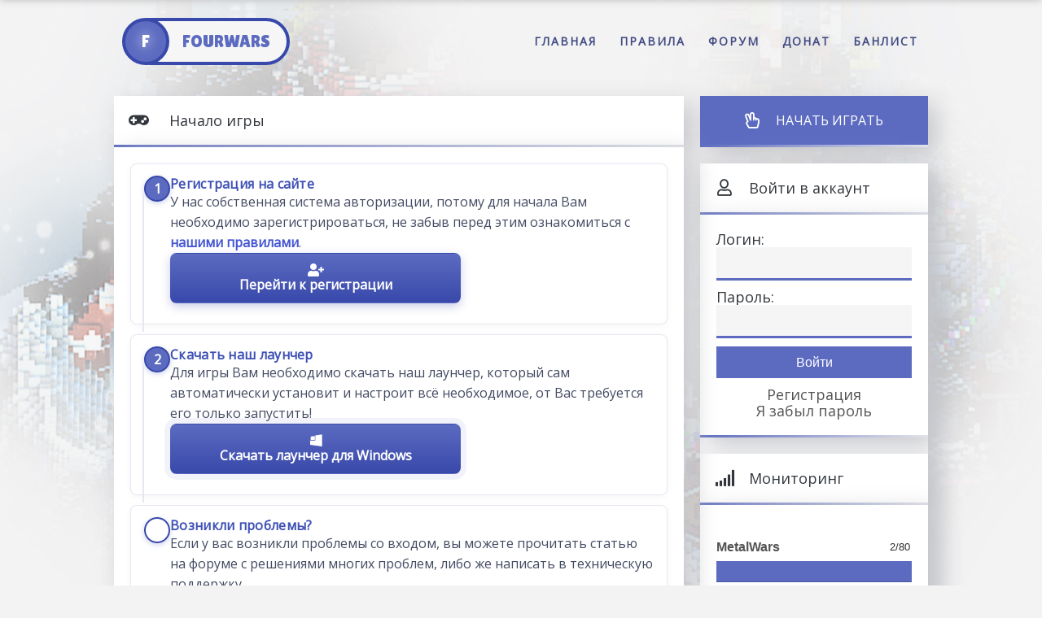

--- FILE ---
content_type: text/html; charset=utf-8
request_url: https://fourwars.net/?forums/11/
body_size: 8764
content:
<!DOCTYPE html>
<html lang="ru">
<head>
<meta http-equiv="Content-Type" content="text/html; charset=utf-8" />
<title>FourWars</title>
<meta name="description" content="FourWars - Лучшие сервера майнкрафт" />
<meta name="keywords" content="FourWars - Лучшие сервера майнкрафт" />
<meta name="generator" content="DataLife Engine (http://dle-news.ru)" />

<link rel="search" type="application/opensearchdescription+xml" href="https://fourwars.net/engine/opensearch.php" title="FourWars" />
<link rel="canonical" href="https://fourwars.net/" />
<script type="text/javascript" src="/engine/classes/js/jquery.js"></script>
<script type="text/javascript" src="/engine/classes/js/jqueryui.js"></script>
<script type="text/javascript" src="/engine/classes/js/dle_js.js"></script>
<script type="text/javascript">
<!--
var dle_root       = '/';
var dle_admin      = '';
var dle_login_hash = '';
var dle_group      = 5;
var dle_skin       = 'shablon';
var dle_wysiwyg    = '-1';
var quick_wysiwyg  = '0';
var dle_act_lang   = ["Да", "Нет", "Ввод", "Отмена", "Сохранить", "Удалить", "Загрузка. Пожалуйста, подождите..."];
var menu_short     = 'Быстрое редактирование';
var menu_full      = 'Полное редактирование';
var menu_profile   = 'Просмотр профиля';
var menu_send      = 'Отправить сообщение';
var menu_uedit     = 'Админцентр';
var dle_info       = 'Информация';
var dle_confirm    = 'Подтверждение';
var dle_prompt     = 'Ввод информации';
var dle_req_field  = 'Заполните все необходимые поля';
var dle_del_agree  = 'Вы действительно хотите удалить? Данное действие невозможно будет отменить';
var dle_spam_agree = 'Вы действительно хотите отметить пользователя как спамера? Это приведёт к удалению всех его комментариев';
var dle_complaint  = 'Укажите текст Вашей жалобы для администрации:';
var dle_big_text   = 'Выделен слишком большой участок текста.';
var dle_orfo_title = 'Укажите комментарий для администрации к найденной ошибке на странице';
var dle_p_send     = 'Отправить';
var dle_p_send_ok  = 'Уведомление успешно отправлено';
var dle_save_ok    = 'Изменения успешно сохранены. Обновить страницу?';
var dle_reply_title= 'Ответ на комментарий';
var dle_tree_comm  = '0';
var dle_del_news   = 'Удалить статью';
var allow_dle_delete_news   = false;
var dle_search_delay   = false;
var dle_search_value   = '';
jQuery(function($){
FastSearch();
});
//-->
</script>
	<link rel="stylesheet" href="/templates/shablon/getuikit/css/components/tooltip.min.css">
	<link rel="stylesheet" href="/templates/shablon/getuikit/css/uikit.gradient.css" />
	<link rel="stylesheet" href="/templates/shablon/getuikit/css/components/accordion.min.css">
	<link rel="stylesheet" href="/templates/shablon/getuikit/css/components/notify.min.css">
	<link rel="stylesheet" href="https://cdnjs.cloudflare.com/ajax/libs/uikit/2.27.5/css/uikit.min.css">
	
	<style>
		@import url("/templates/shablon/newyear/style.css");
	</style>
	
	<link media="screen" href="/templates/shablon/style/styles.css" type="text/css" rel="stylesheet" />
	<link media="screen" href="/templates/shablon/style/engine.css" type="text/css" rel="stylesheet" />
	<link rel="stylesheet" href="/templates/shablon/style/icon.css" type="text/css">
    <meta charset="UTF-8">
	<meta name="enot" content="4e5cafd8" />
	<link rel="shortcut icon" type="image/x-icon" href="/favicon.ico" />
    <link rel="stylesheet" href="/templates/shablon/css/style.css">
	<link rel="stylesheet" href="/snowFlakes/snow.min.css">

    <link rel="stylesheet" href="https://use.fontawesome.com/releases/v5.0.13/css/all.css" integrity="sha384-DNOHZ68U8hZfKXOrtjWvjxusGo9WQnrNx2sqG0tfsghAvtVlRW3tvkXWZh58N9jp" crossorigin="anonymous">
    <link href="https://fonts.googleapis.com/css?family=Open+Sans" rel="stylesheet">
    <link href="https://fonts.googleapis.com/css?family=Lilita+One" rel="stylesheet">
    <script src="https://code.jquery.com/jquery-3.3.1.min.js" integrity="sha256-FgpCb/KJQlLNfOu91ta32o/NMZxltwRo8QtmkMRdAu8=" crossorigin="anonymous"></script>
    <script src="https://cdnjs.cloudflare.com/ajax/libs/uikit/2.27.5/js/uikit.min.js"> </script> 
	<script src="https://ajax.googleapis.com/ajax/libs/jquery/1.11.3/jquery.min.js"></script>
        <script src="//cdnjs.cloudflare.com/ajax/libs/toastr.js/latest/toastr.min.js"></script>
        <link rel="stylesheet" href="//cdnjs.cloudflare.com/ajax/libs/toastr.js/latest/toastr.min.css">
</head>
<body id="body">

	<style>
	   a:hover {
	       text-decoration:none !important;
	       color: white;
	   }
	</style>
	<div class='uk-modal' id='donate'>
		
		<div class='uk-modal-dialog'>
			<a class='uk-modal-close uk-close'></a>
			<h2>Пополнение денежного баланса</h2>
			<div class='uk-form-row uk-text-muted'>
				Здесь вы можете пополнить свой денежный баланс, после чего приобрести себе что-нибудь в нашем онлайн магазине или стать обладателем одной из крутых групп!
			</div>

			<div  class='uk-form-row uk-text-muted' style="
    border: 1px solid #ca9999;
    border-radius: 3px;
    /* padding: 1rem; */
    padding-top: 1rem;
    padding-bottom: 1rem;
    padding-left: 2rem;
    padding-right: 2rem;
">

				<style>
					.evr-container {
						display: flex;
						flex-direction: column;
						justify-content: center;
						align-items: center;
						align-content: center;
					}
				</style>

				<div class="evr-container">
					<b style="font-size: 24px; margin-bottom: 1rem"> Скидки при пополнении: </b>
					<b> От 2500: 15% </b>
					<b> От 7500: 25% </b>
					<b> От 50.000: 50% </b>
				</div>
			</div>

			<form action='/cabinet' class='uk-form' id="donateForm" method='post'>
              <fieldset class='uk-fieldset'>
				<input name='action' type="hidden" value='form'> <input name="form" type="hidden" value='donate'>
				<div class='uk-grid' style='margin: 0px; margin-top: 15px;'>
					<input autocomplete='off' autofocus='' class='uk-width-1-1' id="donateSum" name='summa' placeholder='Введите сумму' type='text' value='100'>
                                     
         			<div class="uk-margin uk-child-width-auto uk-grid" style="padding-left:0px;">
		 			           <!-- <label><input id="enotCheckbox" class="uk-checkbox" type="checkbox" name="enot" style="margin-right:5px;">Оплата через Enot </label> -->
         			    <label><input id="enotCheckbox" class="uk-checkbox" type="checkbox" name="enot" style="margin-right:5px;" data-userid="0">Оплата через Morune </label>
						 <label><input id="uMoneyCheckbox" class="uk-checkbox" type="checkbox" name="yoomoney" style="margin-right:5px;" data-userid="0" checked>ЮMoney</label>
         			</div>

					<div id="paymentMethods" style="margin-top: -1rem;"> </div> <br>


					<div class='clear'></div>


				</div>
				  <div  class='uk-form-row uk-text-muted' style="
    border: 1px solid #cac699;
    border-radius: 3px;
    /* padding: 1rem; */
    padding-top: 1rem;
    padding-bottom: 1rem;
    padding-left: 2rem;
    padding-right: 2rem;
">
					  <b style="color: #1e1e1e !important; font-size:14px !important;">Вы получите: <span id="replenishTotal"> 100 мон </span></b>
				  </div>
				  <br>
				  <input class='uk-width-1-1 uk-button uk-button-success' name='donate' style='color: white' type='submit' value='Продолжить'>

                                </fieldset>
				<br>


				<div  class='uk-form-row uk-text-muted' style="
    border: 1px solid #99baca;
    border-radius: 3px;
    /* padding: 1rem; */
    padding-top: 1rem;
    padding-bottom: 1rem;
    padding-left: 2rem;
    padding-right: 2rem;
">
					<b style="color: #1e1e1e !important; font-size:14px !important;">Если вы не нашли нужный метод оплаты, то некоторые методы оплаты принимаются в ручном режиме: PayPal, USDT TRC20 и Украинские карты. Обратится можете <a href="https://vk.com/d0m1n">ВК</a> или <a href="https://t.me/d0m1n_13">Telegram</a></b>
				</div>




				<style>
				
				.operators-container {
				
				display:flex;
				flex-direction:row;
				justify-content:center;
				gap: 4rem;
				}
				
				.operators-container-enot{
				display:flex;
				flex-direction:row;
				justify-content:center;
				gap: 10rem;
				}
				
				.block-operators {
    display: flex;
		flex-direction:column;
    flex-wrap: wrap;
    gap: 0.8421rem;
    margin-top: 1.5789rem;
    margin-bottom: 0.8421rem;
}

.content-operators {
    display: flex;
    gap: 0.4211rem;
    align-items: center;
    width: 48%;
}

.content-operators img {
    width: 2rem;
    border-radius: 100%;
    border: solid 1px var(--light-gray);
    box-sizing: border-box;
}

.textc:hover{
	color: #07D !important;
}


				</style>
          <script>

			  function copy(text) {
				  const el = document.createElement('textarea');
				  el.value = text;
				  el.setAttribute('readonly', '');
				  el.style.position = 'absolute';
				  el.style.left = '-9999px';
				  document.body.appendChild(el);

				  const selected =
						  document.getSelection().rangeCount > 0 ? document.getSelection().getRangeAt(0) : false;

				  el.select();
				  document.execCommand('copy');
				  document.body.removeChild(el);

				  if (selected) {
					  document.getSelection().removeAllRanges();
					  document.getSelection().addRange(selected);
				  }

				  toastr.options.closeButton = true;
				  toastr.options.progressBar = true;
				  toastr.success("Ссылка скопирована в буфер обмена")
			  }



        $(document).ready(function() {




			let enotCheckbox = document.getElementById('enotCheckbox')
			let uMoneyCheckbox = document.getElementById('uMoneyCheckbox')
			let paymentMethods = document.getElementById('paymentMethods')
			let replenishTotal = document.getElementById('replenishTotal')
			let donateSum = document.getElementById('donateSum')
			let paymentLink = ''
			let userId = $(enotCheckbox).data('userid')


			enotCheckbox.checked = false;
			uMoneyCheckbox.checked = false;
			
			$(donateSum).on('keyup', function(e) {
				let sum = e.target.value
				let bonusPercentage = 0;


				if (sum >= 50000) {
					bonusPercentage = 0.50; // 50% (0.50)
				} else if (sum >= 7500) {
					bonusPercentage = 0.25; // 25% (0.25)
				} else if (sum >= 2500) {
					bonusPercentage = 0.15; // 15% (0.15)
				}


				let calculatedTotal = Math.round(sum * (1 + bonusPercentage));
				let bonus = calculatedTotal - sum;
				replenishTotal.textContent = `${calculatedTotal} мон ( ${bonus} бонус )`;
			})

            $(enotCheckbox).change(function(){
                if(this.checked){
                    uMoneyCheckbox.checked = false;
                    $(paymentMethods).html("<div class='operators-container-enot uk-position-center'>    <div id='operators-enot' class='block-operators'>        <div class='content-operators'><img class='img-operators' src='/payment_images/visa.png'><a class='text-operators textc'>VISA</a></div>        <div class='content-operators'><img class='img-operators' src='/payment_images/mastercard.png'><a class='text-operators textc'>MasterCard</a></div>        <div class='content-operators'><img class='img-operators' src='/payment_images/mir.png'><a class='text-operators textc'>МИР</a></div>    </div>	<div class='block-operators'>		<div class='content-operators'><img class='img-operators' src='/payment_images/ethereum.png'><a class='text-operators textc'>Ethereum</a></div>        <div class='content-operators'><img class='img-operators' src='/payment_images/bitcoin.png'><a class='text-operators textc'>Bitcoin</a></div>        <div class='content-operators'><img class='img-operators' src='/payment_images/litecoin.png'><a class='text-operators textc'>Litecoin</a></div>	</div></div>");
                }
            })

			$(uMoneyCheckbox).change(function(){
				if(this.checked){
                    enotCheckbox.checked = false;
					$(paymentMethods).html("<div class='operators-container-enot uk-position-center'>    <div id='operators-umoney' class='block-operators'>   <div class='content-operators'><img class='img-operators' src='/payment_images/umoney.png'><a class='text-operators textc'>ЮMoney</a></div>  <div class='content-operators'><img class='img-operators' src='/payment_images/mir.png'><a class='text-operators textc'>МИР</a></div>    </div> <div class='block-operators'>    <div class='content-operators'><img class='img-operators' src='/payment_images/visa.png'><a class='text-operators textc'>VISA</a></div>        <div class='content-operators'><img class='img-operators' src='/payment_images/mastercard.png'><a class='text-operators textc'>MasterCard</a></div>   	</div></div>");
				}
			})

			$()



			
    $('#donateForm').submit(function(e) {
        toastr.options.closeButton = true;
        toastr.options.progressBar = true;
        toastr.clear();



		if(enotCheckbox.checked)
			{
				toastr.success('Перенаправляем на оплату')
				window.location.replace(`https://fourwars.net/backend/index.php?action=morune&method=createPayment&userID=0&amount=` + $('#donateSum').val() )
				e.preventDefault();
				return false;
			}

		if(uMoneyCheckbox.checked){
			toastr.success('Перенаправляем на оплату')
			window.location.replace(`https://fourwars.net/backend/index.php?action=umoney&method=createLink&userID=0&amount=` + $('#donateSum').val() )
			e.preventDefault();
			return false;
		}
		
        if(uMoneyCheckbox.checked && enotCheckbox.checked || !(uMoneyCheckbox.checked || enotCheckbox.checked)) {
          toastr.error('Выберите один способ оплаты!')
          e.preventDefault();
        } else {
        toastr.success('Перенаправляем на оплату')
        }
        
        // or return false;
    });
});
                                </script>
			</form>
		</div>
	</div>


	<style>
		.loader {
			width: 48px;
			height: 48px;
			border: 5px solid #383838;
			border-bottom-color: transparent;
			border-radius: 50%;
			display: inline-block;
			box-sizing: border-box;
			animation: rotation 1s linear infinite;
			margin-top: 1.2rem;
		}

		@keyframes rotation {
			0% {
				transform: rotate(0deg);
			}
			100% {
				transform: rotate(360deg);
			}
		}

		.montext {
			line-height: 8px !important;
		}
	</style>

	<style>
		.ref-container {
			display:flex;
			flex-direction:row;
			justify-content: center;
			align-items: center;
			gap: 0.5rem;
		}
		.ref-copy-btn {
			padding: 12px;
			background-color: rgb(92,107,192);
			border-radius: 4px;
			margin-bottom: 8px;
		}

		.ref-copy-btn > i {
			color: #fff;
		}
	</style>

	<div class='uk-modal' id='history'>

		<div class='uk-modal-dialog uk-modal-dialog'>
			<a class='uk-modal-close uk-close'></a>
			<h2>История аккаунта</h2>
			<div class='uk-form-row uk-text-muted'>
				Здесь вы можете увидеть историю транзакций по вашему аккаунту
			</div>
			<div class="scroll-table" style="margin-top:1.2rem;">
				<table>
					<thead>
					<tr>
						<th>Транзакция</th>
						<th>Описание</th>
						<th>Дата</th>
					</tr>
					</thead>
				</table>
				<div class="scroll-table-body">
					<table>
						<tbody  id="accountHistoryContainer">

						</tbody>
					</table>
				</div>
			</div>

		</div>
	</div>

	<div class='uk-modal' id='ref'>
		<div class='uk-modal-dialog uk-modal-dialog'>
			<a class='uk-modal-close uk-close'></a>
			<h2 style="text-align:center">Реферальная система</h2>
			<div  class='uk-form-row uk-text-muted' style="
    border: 4px dotted #38a400;
    /* padding: 1rem; */
    padding-top: 1rem;
    padding-bottom: 1rem;
    padding-left: 2rem;
    padding-right: 2rem;
">
				Приглашая игроков на проект, Вы можете получать 10% с их пополнений на Личный кабинет! Ваш реферал должен зарегистрироваться на нашем проекте по этой ссылке (она не меняется)
			</div>
			<div class='uk-form-row uk-text-muted'>
				<div class="ref-container">
					<input type="text" style="width: 100% !important;" class="log-input" value="fourwars.net/register?inviter=" readonly> <a onclick="copy('fourwars.net/register?inviter=')"
																						 class="ref-copy-btn"><i class="fa fa-clipboard" aria-hidden="true"></i></a>
				</div>
			</div>

			<div class="scroll-table" style="margin-top:1.2rem;">
				<table>
					<thead>
					<tr>
						<th>Игрок</th>
						<th>Дата регистрации</th>
						<th>Доход с игрока</th>
					</tr>
					</thead>
				</table>
				<div class="scroll-table-body">
					<table>
						<tbody id="refContainer">

						</tbody>
					</table>
				</div>
			</div>

		</div>
	</div>
	
	<div class="wrapper">
		<header class="flex flex-d-row">
			<div class="container flex flex-d-row flex-ai-c flex-j-b">
				<div class="logo-box flex flex-d-row flex-ai-c">
					<a class="logo" href="/">F</a> <span class="logo-sp">FourWars</span>
				</div>
				<ul class="menu">
					<li>
						<a class="menu-a" href="/" style="text-decoration: none">Главная</a>
					</li>
					<li>
						<a class="menu-a" href="/rules" style="text-decoration: none">Правила</a>
					</li>
					<li>
						<a class="menu-a" href="https://fourwars.net/forum/" style="text-decoration: none">Форум</a>
					</li>
					<li>
						<a class="menu-a" href="/donate/metalwars" style="text-decoration: none">Донат</a>
					</li>
					<li>
						<a class="menu-a" href="/banlist/metalwars" style="text-decoration: none">Банлист</a>
					</li>
				</ul>
			</div>
		</header>
		<main>
			<div class="container flex flex-d-col">
				<!--<div class="slider">
                    <ul id="slides">
                        <li class="slide showing">  </li>
                        <li class="slide">  </li>
                        <li class="slide">   </li>
                    </ul>
                </div> -->
				<div class="content flex flex-d-row flex-j-b">
					<div class="l-col">
						

                        
						<style type="text/css">
							/* Start Game page (scoped) */
							.startgame { display:flex; flex-direction:column; gap:1.25rem; }

							.startgame-steps { list-style:none; margin:0; padding:0; display:grid; grid-template-columns:1fr; gap:.75rem; }

							.startgame-step {
								position: relative; display:flex; align-items:flex-start; gap:.75rem;
								background:#fff; border:1px solid #e6e8f0; border-radius:8px; padding:.9rem 1rem; box-shadow:0 2px 8px rgba(0,0,0,.04);
							}
							.startgame-step::after { content:""; position:absolute; left:14px; top:36px; bottom:-10px; width:2px; background:#e6e8f0; }
							.startgame-steps > li:last-child::after { display:none; }

							.startgame-step .num {
								flex:none; width:28px; height:28px; border-radius:50%; display:inline-flex; align-items:center; justify-content:center;
								font-weight:700; color:#fff; background:#5C6BC0; border:2px solid #3949AB; box-shadow:0 2px 6px rgba(92,107,192,.3);
							}
							.startgame-step .num-outline {
								flex:none; width:28px; height:28px; border-radius:50%; display:inline-flex; align-items:center; justify-content:center;
								font-weight:700; color:#fff; border:2px solid #3949AB; box-shadow:0 2px 6px rgba(92,107,192,.3);
							}
							.startgame-step .content { display:flex; flex-direction:column; align-items:flex-start; gap:.65rem; width:100%; }
							.startgame-step .step-title { color:#3f51b5; font-weight:800; letter-spacing:.3px; }
							.startgame-step .desc { line-height:1.6; color:#444b62; }
							.startgame-step .cta { display:flex; gap:.5rem; flex-wrap:wrap; }

							.btn { display:inline-flex; align-items:center; gap:.45rem; padding:.6rem 1rem; border-radius:8px; text-decoration:none; font-weight:700; border:1px solid transparent; color:#fff !important; background:linear-gradient(180deg,#5C6BC0 0%,#3949AB 100%); box-shadow:0 4px 12px rgba(57,73,171,.28); }
							.btn:hover { transform:translateY(-1px); }
							.btn-wide { min-width:320px; align-self:flex-start; padding:.75rem 1.1rem; }
							.btn-pulse { animation:pulseGlow 2.2s ease-in-out infinite; }
							@keyframes pulseGlow { 0%,100%{ box-shadow:0 0 0 rgba(57,73,171,0);} 50%{ box-shadow:0 0 0 8px rgba(57,73,171,.08);} }

							.video-wrap { position:relative; width:100%; border-radius:10px; overflow:hidden; background:#000; box-shadow:0 12px 28px rgba(0,0,0,.15); }
							.video-wrap::before { content:""; display:block; padding-top:56.25%; }
							.video-wrap iframe { position:absolute; inset:0; width:100%; height:100%; border:0; }
							.rules-link{
								color: #4556d3;
							}
							.rules-link:hover{
								color: #3f51b5;
							}
							.startgame-row-container {
								display: inline-flex;
								flex-direction: row;
								justify-content: space-between;
								align-items: center;
								gap: 1rem;
							}
						</style>

						<div class="h">
							<span class="flex flex-d-row flex-ai-c"><i class="fas fa-gamepad" style="margin-right:8px"></i>Начало игры</span>
							<div class="b-g"></div>
						</div>

						<article class="flex flex-d-col flex-j-b story">
							<div class="story-p">
								<div class="startgame">

									<ul class="startgame-steps">
										<li class="startgame-step">
											<span class="num">1</span>
											<div class="content">
												<div class="step-title">Регистрация на сайте</div>
												<div class="desc">У нас собственная система авторизации, потому для начала Вам необходимо зарегистрироваться, не забыв перед этим ознакомиться с <b><a href="/rules" class="rules-link">нашими правилами</a></b>.</div>
												<div class="cta">
													<a class="btn btn-wide" href="/register"><i class="fas fa-user-plus"></i> Перейти к регистрации</a>
												</div>
											</div>
										</li>
										<li class="startgame-step">
											<span class="num">2</span>
											<div class="content">
												<div class="step-title">Скачать наш лаунчер</div>
												<div class="desc">Для игры Вам необходимо скачать наш лаунчер, который сам автоматически установит и настроит всё необходимое, от Вас требуется его только запустить!</div>
												<div class="cta">
													<a class="btn btn-wide btn-pulse" href="/FOURWARS.exe?v=4"><i class="fab fa-windows"></i> Скачать лаунчер для Windows</a>
												</div>
											</div>
										</li>
										<li class="startgame-step">
											<span class="num-outline">❗</span>
											<div class="content">
												<div class="step-title">Возникли проблемы?</div>
												<div class="desc">Если у вас возникли проблемы со входом, вы можете прочитать статью на форуме с решениями многих проблем, либо же написать в техническую поддержку</div>
												<div class="cta">
													<div class="startgame-row-container">
														<a class="btn btn-pulse" target="_blank" href="https://fourwars.net/forum/index.php?threads/377/"> Открыть статью </a>
														<a class="btn btn-pulse" target="_blank" href="https://t.me/d0m1n_13"> Написать в тех.поддержку </a>
													</div>
												</div>
											</div>
										</li>
									</ul>

									<div id="video" class="video-wrap">
										<iframe src="https://www.youtube.com/embed/0Raqu-ug-E0?si=2D73c41z2CJC3qVP" title="Как начать играть" allow="accelerometer; autoplay; clipboard-write; encrypted-media; gyroscope; picture-in-picture; web-share" referrerpolicy="strict-origin-when-cross-origin" allowfullscreen></iframe>
									</div>

								</div>
							</div>
						</article>
                        

                        
						
					</div>
					<div class="r-col">
						<a class="go-game" href="/start" style="color: white !important; text-decoration: none"><span class="flex flex-d-row flex-ai-c"><i class="far fa-hand-peace"></i>Начать играть</span>
						<div class="b-g"></div></a>
						
						<div class="h-r">
							
                        <div class="h-r"><span class="flex flex-d-row flex-ai-c"><i class="far fa-user"></i>Войти в аккаунт</span><div class="b-g"></div></div>
                        <div class="box">
                            <div class="box-c">
                               	<form method="post" action="#">
		<div id="logform" class="radial">
			<ul>
				<label for="login_name">Логин:</label><input type="text" class="log-input" name="login_name" id="login_name" />
				<label for="login_password">Пароль:</label><input type="password" class="log-input" name="login_password" id="login_password" />
				<button onclick="submit();" type="submit" title="Войти" class="btn-log">Войти</button>
			</ul>
			<input name="login" type="hidden" id="login" value="submit" />
            <style>
                .link-login{
                    color: #545454;
                }

                .link-login:hover {
                    color: #326ddc; !important;
                }

            </style>
			<center><a class="link-login" href="/register" >Регистрация</a><br />
			<a class="link-login" href="/?do=lostpassword">Я забыл пароль</a> </center>
			
		</div>
	</form>
                            </div>
                            <div class="b-g"></div>
                        </div><!-- -->
						
						
						
						
							<div class="h-r">
								<span class="flex flex-d-row flex-ai-c"><i class="fas fa-signal"></i>Мониторинг</span>
								<div class="b-g"></div>
							</div>
							<div class="box">
								<div class="box-c">
									<script type="text/javascript">
									$(document).ready(function() { $(".monload").load("/files/mon/updmon.php");});
									</script>
									<div class="monload">
										<br>
										<center>
											<img src="/files/img/loading.gif" style='margin-top: 20px; margin-left: 10px;'>
										</center><br>
									</div>
								</div>
								<div class="b-g"></div>
							</div>
							<div class="h-r">
								<span class="flex flex-d-row flex-ai-c"><i class="fa fa-comment"></i>Наш Discord</span>
								<div class="b-g"></div>
							</div>
							<div class="box">
								<div class="box-c" style="padding-left: 10px !important; padding-right: 0 !important;">
									<iframe src="https://discord.com/widget?id=410904576020185108&theme=dark" width="260" height="500" allowtransparency="true" frameborder="0" sandbox="allow-popups allow-popups-to-escape-sandbox allow-same-origin allow-scripts"></iframe>
								</div>
								<div class="b-g"></div>
							</div>
						</div>
					</div>
				</div>
			</div>
		</main>
		<footer class="flex flex-d-row flex-ai-c flex-j-c">
			<div>
				FOURWARS © 2016-2026

			</div>
		</footer>
	</div>

	<script>
	       var slides = document.querySelectorAll('#slides .slide');
	       var currentSlide = 0;
	       var slideInterval = setInterval(nextSlide,5000);
	       function nextSlide(){
	           slides[currentSlide].className = 'slide';
	           currentSlide = (currentSlide+1)%slides.length;
	           slides[currentSlide].className = 'slide showing';
	       }
        
        	VK.Widgets.Group("vk_groups", {redesign: 1, mode: 4, wide: 1, width: "auto", height: "1350", color1: 'FFFFFF', color2: '000000', color3: '5C6BC0'}, 86276538);
	</script>

<script src="/snowFlakes/Snow.js"></script>

<script>

	var snow = new Snow();

</script>
<script defer src="https://static.cloudflareinsights.com/beacon.min.js/vcd15cbe7772f49c399c6a5babf22c1241717689176015" integrity="sha512-ZpsOmlRQV6y907TI0dKBHq9Md29nnaEIPlkf84rnaERnq6zvWvPUqr2ft8M1aS28oN72PdrCzSjY4U6VaAw1EQ==" data-cf-beacon='{"version":"2024.11.0","token":"0bcb9ba47af94ec588ecb6d7f5bc842d","r":1,"server_timing":{"name":{"cfCacheStatus":true,"cfEdge":true,"cfExtPri":true,"cfL4":true,"cfOrigin":true,"cfSpeedBrain":true},"location_startswith":null}}' crossorigin="anonymous"></script>
</body>
</html>

<!-- DataLife Engine Copyright SoftNews Media Group (http://dle-news.ru) -->


--- FILE ---
content_type: text/html; charset=UTF-8
request_url: https://fourwars.net/files/mon/updmon.php
body_size: 2444
content:
<meta charset='utf-8'>
<!-- <link rel="stylesheet" type="text/css" href="/files/mon/template/monStyle.css"> -->
<!-- <script src='http://ajax.googleapis.com/ajax/libs/jquery/2.1.1/jquery.min.js' type='text/javascript'></script> -->
<link rel=stylesheet href='/files/mon/template/monStyle.css' type='text/css'>
<script type='text/javascript'>
var Monitoring = {
    servers: [{name:"MetalWars"},{name:"RPG Grand"},{name:"RPG"},{name:"ShaftWars"},],
    createMon: function(){ // Создание основы мониторинга
		var newHTML='',servers=this.servers,server,srvOnlStr,onBar,version,pingTime,fullOnStr,fullOnBar,todRec,onlRec,timeTodRec,timeRec;
		srvOnlStr = '<span class=JSSrvString>.</span>';
		fullOnStr = '<span id=JSComString>.</span>';
        todRec = '<span id=DayRec>.</span>';
		onlRec = '<span id=AbsRec>.</span>';
		timeTodRec = '<span id=TodRTime>.</span>';
		timeRec = '<span id=RecDate>.</span>';
		version = '<span class=SrvVers>.</span>';
		pingTime= '<span class=SrvPing>.</span>';
		onBar = '<div class="OnlineBar loading" style="width:100%"></div>';
		fullOnBar = '<div class=OnlineBar id=CommonBar style="width:100%"></div>';
		for(var i=0, len=servers.length; i<len; i++){// Шаблон каждого сервера
			server = servers[i]['name'];
			newHTML += "<div class=OneServer>	<div class=ServInfo>		<span class='ServName Tooltipped'>			"+server+"			<div class='Tooltip LeftTool' style='display:none'>"+version+"</div>		</span>		<span class='ServOnline Tooltipped'>			"+srvOnlStr+"			<div class='Tooltip RightTool' style='display:none'>"+pingTime+"</div>		</span>	</div>	<div class=BarCont>"+onBar+"</div></div>"
		};
		newHTML += "<div id=CommonOnline>	<div class=OneServer style='padding-top:13px;margin-bottom:14px'>		<div class=ServInfo>			<span class=ServName>Текущий онлайн:</span>			<span class=ServOnline>"+fullOnStr+"</span>		</div>		<div class=BarCont>"+fullOnBar+"</div>	</div>	<p class=Tooltipped>		Суточный рекорд: "+todRec+"		<span class='Tooltip TopTool' style='display:none'><span class=ToolFix style='box-shadow:none'>"+timeTodRec+"</span></span>	</p>	<p class=Tooltipped>		<span>Абсолютный рекорд: "+onlRec+"</span>		<span class='Tooltip BotTool' style='display:none'><span class=ToolFix>"+timeRec+"</span></span>	</p></div>";// Шаблон общего онлайна
		$('#Monitoring').html(newHTML);// Записываем получившуюся основу
		delete newHTML
	},
	updateMon: function(){
		var servers=this.servers,
			i,len=servers.length,
			smoothTime=1200,
			ellipsis='<span class=Ellipsis>.</span>',
			maxErrLen=14, 
			// Переменные одного сервера
			status,// Статус работы сервера(выключен/включен и т.д)
			server,// Имя сервера
			srvOnlStr=[],// Текст состояния сервера
			statusClass=[],// Статус бара заполненности сервера
			onBar=[],// Ширина бара заполненности сервера
			version=[],// Версия сервера
			pingTime=[],// Пинг сервера
			// Переменные общего онлайна
			fullOnStr,// Текст состояния всех серверов
			fullOnBar,// Ширина бара заполненности всех серверов
			todRec,// Рекорд дня
			onlRec,// Абсорютный рекорд
			timeTodRec,// Время установления рекорда этого дня
			timeRec;// Время установления абсолютного рекорда
		$.ajax({
			url:'/files/mon/ajax.php',
            beforeSend: function(){// Перед попыткой получения данных
				$('#Monitoring .OnlineBar').removeClass('online offline upderr');
                $('#Monitoring .OneServer').each(function(){
                    $(this).find('.JSSrvString, .SrvVers, .SrvPing').html(ellipsis);
					$(this).find('.OnlineBar').addClass('loading').animate({'width':'100%'},{queue:false,duration:smoothTime})
                });
				$('#JSComString, #DayRec, #AbsRec, #TodRTime, #RecDate').html(ellipsis);
				$('#CommonBar').animate({'width':'100%'},{queue:false,duration:smoothTime});
            },
            success: function(data){// Если получили данные
				for(i=0; i<len; i++){
					server = servers[i]['name'];
					status = data['servers'][server]['status'];
					if(status != 'online'){
						statusClass[i] = 'offline';
						srvOnlStr[i] = (status.length > maxErrLen) 
						? '<span class="monTrouble monTooBig">'+status+'</span>'
						: '<span class=monTrouble>'+status+'</span>';
						pingTime[i] = version[i] = '';
						onBar[i] = 100
					}else{
						statusClass[i] = 'online';
						srvOnlStr[i] = data['servers'][server]['online'] + '/' + data['servers'][server]['slots'];
						pingTime[i] = data['servers'][server]['ping'];
						version[i] = data['servers'][server]['version'];
						onBar[i] = data['servers'][server]['percent']
					}
				};	
				fullOnStr = data['online'] + '/' + data['slots'];
				fullOnBar = data['percent'];
				onlRec = 320;//data['record'];
				todRec = data['recordday'];
				timeRec = '29 Декабря 2020 года'//data['timerec'];
				timeTodRec = data['timerecday']
            },
            error: function(){// Не получилось соединиться с веб-сервером
				for(i=0; i<len; i++){
					statusClass[i] = 'upderr';
					srvOnlStr[i] = '<span class=monTrouble>Ошибка..</span>';
					pingTime[i] = version[i] = '';
					onBar[i] = 100
				};

                fullOnStr = '<span class=monTrouble>Ошибка..</span>';
				fullOnBar = 100;
				todRec = onlRec = timeRec = timeTodRec = 'Ошибка..'
            },
            complete: function(){// После получения данных и их парсинга вносим в мониторинг
                setTimeout(function(){
					$('#Monitoring .OnlineBar').removeClass('loading');
					$('#Monitoring .OneServer').each(function(i){
						$(this).find('.JSSrvString').html(srvOnlStr[i]);
						$(this).find('.OnlineBar').addClass(statusClass[i]).animate({'width':onBar[i]+'%'},{queue:false,duration:smoothTime});
						$(this).find('.SrvVers').html(version[i]);
						$(this).find('.SrvPing').html('ping:&nbsp;'+pingTime[i]);
						if(version[i] == '') $(this).find('.Tooltip').fadeOut({duration:0,queue:false})
					});
					
					$('#JSComString').html(fullOnStr);
					$('#CommonBar').animate({'width':fullOnBar+'%'},{queue:false,duration:smoothTime});
					$('#DayRec').html(todRec);
					$('#AbsRec').html(onlRec);
					$('#RecDate').html(timeRec);
					$('#TodRTime').html(timeTodRec)
                },smoothTime*1.01);
				delete data
            }
        })
	}
}
$(document).ready(function(){
	// Создание мониторинга
    Monitoring.createMon();Monitoring.updateMon();
	setInterval(function(){// Период обновления
		Monitoring.updateMon()
	}, 10000);
	
	// Периодичность точек загрузки данных
	var dot_txt=[],dot_i=0;
	dot_txt[1]='.';dot_txt[2]='..';dot_txt[3]='...';
	setInterval(function(){
		dot_i<3 ? dot_i++ : dot_i=1;
		$('#Monitoring .Ellipsis').html(dot_txt[dot_i])
	}, 165);
	
	// Всплывающие подсказки
	$('#Monitoring .Tooltipped').each(function(){
		$(this).mouseenter(function(){
			if($(this).find('.Tooltip span').html() != 'ping:&nbsp;' && $(this).find('.Tooltip span').html() != '')
				$(this).find('.Tooltip').fadeIn({duration:75,easing:'swing',queue:false})
		});
		$(this).mouseleave(function() {
			$(this).find('.Tooltip').fadeOut({duration:75,easing:'swing',queue:false})
		})
	})
})
</script>

	<div id=Monitoring></div>


--- FILE ---
content_type: text/css
request_url: https://fourwars.net/templates/shablon/newyear/style.css
body_size: 982
content:
#button-snowing,
#button-snowing:hover {
	z-index: 1000;
	margin: 0 auto;

	background: #FFEAEA;
	outline: 2px solid #FF6F6F !important;
	
	flex: none;
	flex-grow: 0;
	
	display: flex;
	flex-direction: row;
	justify-content: center;
	align-items: center;
	padding: 14px 20px;
	gap: 7px;

	height: 47px;

	border-radius: 14px;

	font-family: 'Inter';
	font-style: normal;
	font-weight: 500;
	font-size: 16px;
	line-height: 19px;

	color: #FF6F6F;
	
	background-position: right bottom;
}
#button-snowing svg {
	z-index: 1000;
	background-image: url("data:image/svg+xml;charset=UTF-8,%3csvg width='18' height='19' viewBox='0 0 18 19' fill='none' xmlns='http://www.w3.org/2000/svg'%3e%3cpath d='M10.5 13.25V15.5C10.5 15.6989 10.421 15.8897 10.2803 16.0303C10.1397 16.171 9.94891 16.25 9.75 16.25H8.25C8.05109 16.25 7.86032 16.171 7.71967 16.0303C7.57902 15.8897 7.5 15.6989 7.5 15.5V13.25M9 2.75L12 5.75L10.5 6.5L13.5 9.5L11.25 10.25L14.25 13.25H3.75L6.75 10.25L4.5 9.5L7.5 6.5L6 5.75L9 2.75Z' stroke='%23FF6F6F' stroke-width='2' stroke-linecap='round' stroke-linejoin='round'/%3e%3c/svg%3e ");	
}
#button-snowing:hover svg {
	z-index: 1000;
	background-image: url("data:image/svg+xml;charset=UTF-8,%3csvg width='18' height='19' viewBox='0 0 18 19' fill='none' xmlns='http://www.w3.org/2000/svg'%3e%3cpath d='M10.5 13.25V15.5C10.5 15.6989 10.421 15.8897 10.2803 16.0303C10.1397 16.171 9.94891 16.25 9.75 16.25H8.25C8.05109 16.25 7.86032 16.171 7.71967 16.0303C7.57902 15.8897 7.5 15.6989 7.5 15.5V13.25M9 2.75L12 5.75L10.5 6.5L13.5 9.5L11.25 10.25L14.25 13.25H3.75L6.75 10.25L4.5 9.5L7.5 6.5L6 5.75L9 2.75Z' stroke='%23FFEAEA' stroke-width='2' stroke-linecap='round' stroke-linejoin='round'/%3e%3c/svg%3e ");
}
#button-snowing:hover {
	z-index: 1000;
	
	height: auto;
	
	background: #FF6F6F;
	outline: 7px solid #FFEAEA !important;

	color: #FFEAEA;

	background: linear-gradient(to right, rgba(255, 111, 111, 1) 50%, white 50%);
	background-size: 200% 100%;

	transition: all .2s ease-out;
	background-position: left bottom;
}
#button-snowing:active {
	z-index: 1000;
	opacity: 0.75;
}

.snowing-gif {
	position: absolute;
	z-index: -1000;
	width: 10%;
	top: -40px;
}

.garland-1,
.garland-2,
.garland-3,
.garland-4 {
	position: absolute;
	width: 65%;
	height: 5%;
	background-repeat: no-repeat;

	top: 170px;
    background-size: contain;
	margin-left: 17%;
}
.garland-1 {
	background-image: url("../newyear/images/garland/1.png");
}
.garland-2 {
	background-image: url("../newyear/images/garland/2.png");
}
.garland-3 {
	background-image: url("../newyear/images/garland/3.png");
}
.garland-4 {
	background-image: url("../newyear/images/garland/4.png");
}

.music-button svg {
	width: 41px;
	height: 41px;

	margin-left: 215px;
	
	background-image: url("../newyear/images/musin-btn.png");
}
.music-button:hover svg {
	background-image: url("../newyear/images/musin-btn-hover.png");
}
.music-button:hover,
.music-button:active {
	transition: all .2s ease-out;
}
.music-button:active {
	opacity: 0.75;
}

.void-container {
	width: 0px;
	height: 0px;
}

.snow-1,
.snow-2,
.snow-5,
.snow-8,
.snow-12,
.snow-13,
.snow-14 {
	position: relative;
	z-index: 1;
	background-repeat: no-repeat;
}
.snow-1 {
	bottom: 30px;
	right: 45px;
	background-image: url("../newyear/images/snow/1.png");
	width: 248px;
	height: 138px;
}
.snow-2 {
	left: 830px;
	bottom: 140px;
	background-image: url("../newyear/images/snow/2.png");
	width: 232px;
	height: 98px;
}
.snow-5 {
	bottom: 50px;
	right: 35px;
	background-image: url("../newyear/images/snow/5.png");
	width: 196px;
	height: 92px;
}
.snow-8 {
	left: 260px;
	bottom: 50px;
	background-image: url("../newyear/images/snow/8.png");
	width: 185px;
	height: 141px;
}
.snow-12 {
	left: 845px;
	bottom: 30px;
	background-image: url("../newyear/images/snow/12.png");
	width: 406px;
	height: 147px;
}
.snow-13 {
	bottom: 50px;
	right: 50px;
	background-image: url("../newyear/images/snow/13.png");
	width: 185px;
	height: 141px;
}
.snow-14 {
	left: 55px;
	bottom: 50px;
	background-image: url("../newyear/images/snow/14.png");
	width: 266px;
	height: 81px;
}

.gap-24px {
	row-gap: 24px !important;
	column-gap: 12px !important;
}

.section-another__content {
	row-gap: 24px !important;
	column-gap: 8px !important;
}

.modal__content-button {
	width: 20px;
	height: 20px;
	margin: auto;
	margin-right: inherit;
}
.modal__content-closed {
	position: static;
}

#div-snowing {
	margin: auto;
}

@media screen and (max-width: 600px) {
	#button-snowing,
	.garland-1,
	.garland-2,
	.garland-3,
	.garland-4 {
		display: none;
		clear: both;
		visibility: hidden;
	}
}

--- FILE ---
content_type: text/css
request_url: https://fourwars.net/templates/shablon/style/styles.css
body_size: 3002
content:
.lk_menu {width: 100%; height: 52px; background: #f7f7f7;}
.lk_menu_button {
	color: #444;
	cursor: pointer;
	display: block;
	float: left;
	font-size: 13px; 
	padding: 0px 15px;
	height: 45px;
	line-height: 45px;
	position: relative;
	text-align: center;
	background: #ffffff;
	margin: 7px 0px 7px 7px;
	text-transform: uppercase;
	text-decoration: none;
	transition: background 0.5s ease;
}

.uk-table th, .uk-table td {
    padding: 8px 8px;
    border-bottom: 1px solid #ebecf1;
}

.lk_menu_button.selected {
   background: #5C6BC0;
    color: #fff;
}

.lk_menu_button:hover {background: #3949AB;}
.lk_menu_button-link {
	color: #ffffff;
	cursor: pointer;
	display: block;
	float: left;
	font-size: 13px; 
	padding: 0px 15px;
	height: 45px;
	line-height: 45px;
	position: relative;
	text-align: center;
	background: #5C6BC0;
	margin: 7px 0px 7px 7px;
	text-transform: uppercase;
	text-decoration: none;
	transition: background 0.5s ease;
}
.lk_menu_button-link:hover {background: #3949AB;}

td.sel {
    border-bottom: 1px solid #d8d8d8;
    padding: 10px;
}

td.sel > img {
    display: block;
    text-align: center;
}

/*
by sp1nn15
skype: sp1nn15
*/

/*body {background:url(../images/bg_top.jpg) no-repeat center 0, url(../images/bg_bottom.jpg) no-repeat center bottom, url(../images/bg_content.jpg) repeat-y center 0; margin:0; padding:0;}*/
body, td {font-family: 'Open Sans', sans-serif; font-size:14px; color:black;}
a {color:#494e50; text-decoration:none;}
a:hover {text-decoration:underline;}

ul, li {display:block; padding:0; margin:0; list-style:none;}
.left {float:left;}
.right {float:right;}
.center {text-align:center;}
.hidden {overflow:hidden;}

#wrapper {width:1025px; margin:0 auto;}

.header {background:url(../images/header.png) no-repeat 0 bottom; overflow:hidden; height:230px;}
.header a.create {display:block; width:192px; height:39px; position:absolute; margin:73px 0 0 119px;}
.header a.start {display:block; width:192px; height:39px; position:absolute; margin:73px 0 0 743px;}
.header a.logo {display:block; width:316px; height:52px; position:absolute; margin:64px 0 0 372px;}
.header a.create:hover,
.header a.start:hover {background:rgba(255,255,255, 0.1);}
.header .nav {position:relative; top:170px; left:24px; height:38px; float:left;}
.header .nav ul {float:left; height:38px; left:50%; margin:0 auto; position:relative;}
.header .nav ul li {float:left; overflow:hidden; position:relative; right:50%; height:38px; margin:0 0 0 7px;}
.header .nav ul li a {text-decoration:none; display:block; height:38px; line-height:42px; background:rgba(0,0,0, 0.4); border-bottom:1px solid #79ad60; padding:0 20px; color:#cbf2b4; text-shadow:1px 1px #1f3514; text-transform:uppercase; transition:all .2s;}
.header .nav ul li a:hover {background:#d0e1a3; border-bottom:1px solid #3a6828; color:#575e53; text-shadow:none;}

/*.container {background:url(../images/container.png) repeat-y 0 0; overflow:hidden;}*/

.footer {background:url(../images/footer.png) no-repeat 0 0; overflow:hidden; height:83px; margin:0 0 20px 0;}
.footer .texts {float:left; color:#fff; font-size:13px; padding:30px 0 0 20px; text-shadow:1px 1px #2d4c1c;}
.footer .texts a {color:#fff;}
.footer a.copy {display:block; float:right; width:78px; height:26px; margin:35px 36px 0 0;}
.footer .advert {width:196px; margin:32px auto 0 auto;}
.footer .advert .blank {float:left; width:88px; height:32px; margin:0 0 0 10px; background:url(../images/footer_blank.png) no-repeat 0 0;}

.side_main {overflow:hidden; padding:0 16px 0 16px;}
.side_main .side_left {float:left; width:720px; margin:0 4px 0 0;}
.side_main .side_in {overflow:hidden;}

.viewn {overflow:hidden; width:720px;}
.viewn .viewn_top {background:url(../images/viewn_top.png) no-repeat 0 0; height:23px; overflow:hidden;}
.viewn .viewn_bottom {background:url(../images/viewn_bottom.png) no-repeat 0 0; height:70px; overflow:hidden;}
.viewn .viewn_bottom_in {background:url(../images/viewn_bottom_in.png) no-repeat 0 0; height:16px; overflow:hidden;}
.viewn .viewn_content {background:url(../images/viewn_content.png) repeat-y 0 0; overflow:hidden; padding:10px 20px 10px 20px;}
.viewn .viewn_screen {float:left; width:154px; height:128px; background:#e8e9b9; margin:0 14px 0 0;}
.viewn .viewn_screen img {width:146px; height:120px; padding:4px;}
.viewn .viewn_in {overflow:hidden;}
.viewn .viewn_title {background:url(../images/viewn_title.png) no-repeat 0 1px; margin:0 0 10px 0; padding:0 0 0 25px; font-size:16px; color:#407d94; height:23px; border-bottom:1px solid #e4e5b8;}
.viewn .viewn_title a {color:#407d94;}
.viewn .viewn_mes {overflow:hidden;}
.viewn ul.viewn_panel {overflow:hidden; margin:16px 0 0 10px;}
.viewn ul.viewn_panel div {background:url(../images/viewn_panel_li.png) no-repeat right 5px; float:left; min-width:3px;}
.viewn ul.viewn_panel li {float:left; padding:0 10px 0 40px; height:25px; line-height:26px; margin:0 0 0 10px; color:#328f94; text-transform:uppercase;}
.viewn ul.viewn_panel li span {color:#7fbb55; text-transform:none;}
.viewn ul.viewn_panel li.ico1 {background:url(../images/viewn_panel_ico1.png) no-repeat 8px 2px;}
.viewn ul.viewn_panel li.ico2 {background:url(../images/viewn_panel_ico2.png) no-repeat 0 0;}
.viewn ul.viewn_panel li.ico3 {background:url(../images/viewn_panel_ico3.png) no-repeat 6px 0;}
.viewn a.viewn_button {background:url(../images/viewn_button.png) no-repeat 0 0; display:block; text-decoration:none; float:right; width:115px; height:34px; margin:12px 13px 0 0; padding:0 0 0 22px; line-height:36px; color:#fff; text-shadow:1px 1px #1f5153; text-transform:uppercase;}
.viewn a.viewn_button:hover {opacity:0.8;}
.viewn a.viewn_back {background:url(../images/viewn_back.png) no-repeat 0 0; display:block; text-decoration:none; float:right; width:115px; height:34px; margin:12px 13px 0 0; padding:0 0 0 22px; line-height:36px; color:#fff; text-shadow:1px 1px #1f5153; text-transform:uppercase;}
.viewn a.viewn_back:hover {opacity:0.8;}

#paginator {background:url(../images/paginator.png) no-repeat 0 0; overflow:hidden; width:680px; height:46px; padding:14px 20px 0 20px; font-size:15px;}
#paginator span {float:left; margin:0 0 0 5px; color:#fff; height:20px; line-height:20px; padding:0 5px; background:#649b40;}
#paginator a {float:left; margin:0 0 0 5px; display:block; color:#307880; height:20px; line-height:20px; padding:0 5px; text-decoration:none;}
#paginator a:hover {background:#649b40; color:#fff;}
#paginator span.pprev {background:#649b40; float:right; cursor:pointer; padding:0 10px;}
#paginator span.pnext {background:#494e50; float:right; cursor:pointer; padding:0 10px;}
#paginator span.pprev:hover,
#paginator span.pnext:hover {opacity:0.8;}

.block {overflow:hidden; width:269px;}
.block .block_top {background:url(../images/block_top.png) no-repeat 0 0; height:76px; overflow:hidden; color:#fff; text-transform:uppercase; text-shadow:1px 1px #253e15; text-align:center; line-height:86px;}
.block .block_bottom {background:url(../images/block_bottom.png) no-repeat 0 0; height:14px; overflow:hidden;}
.block .block_content {background:url(../images/block_content.png) repeat-y 0 0; overflow:hidden; padding:4px 4px 0 10px;}

.login_full {overflow:hidden; width:245px; margin:0 auto;}
.login_full input.login,
.login_full input.password {background:url(../images/login_input.png) no-repeat 0 0; outline:none; border:none; font-family:cuprum; font-size:14px; padding:0 10px; color:#92927d; width:225px; height:42px; margin:0 0 5px 0; text-align:center;}
.login_full button {background:url(../images/login_button.png) no-repeat -127px 0; outline:none; border:none; cursor:pointer; width:114px; height:34px; float:right;}
.login_full a.reg {background:url(../images/login_button.png) no-repeat 0 0; display:block; width:127px; height:34px; float:left;}
.login_full button:hover,
.login_full a.reg:hover {opacity:0.8;}

.monitoring {overflow:hidden; width:242px; margin:0 auto;}
.monitoring .info {background:url(../images/monitoring.png) no-repeat 0 0; overflow:hidden; width:242px; height:32px; margin:5px 0 5px 0;}
.monitoring .info div {background:url(../images/monitoring.png) no-repeat 0 -32px; height:24px; margin:4px 0 0 3px;}

.bb-pane {display:none;}
.mass_comments_action {color:#fff;}

.comments {overflow:hidden;}
.comments .ava {float:left; margin:0 10px 0 0; width:100px; height:100px;}
.comments .ava img {width:100px; height:100px;}
.comments .in {overflow:hidden;}

.fast a {color:#558d34;}
.author a {color:#3b9196;}

#addcform {display:block !important;}
#addcform label,
#addcform input#allow_subscribe {display:none;}
.mass_comments_action {display:none;}

input.rub {width:85%; outline:none; border:none; background:#fafff2 url(../images/rub.png) no-repeat 0 0; height:28px; padding:0 30px 0 30px; color:#999999; border-radius:3px; border:1px solid #8ec73b;}
.box-modal a {text-decoration:none; display:block; background:#de5e20; padding:6px; color:#fff; border-radius:3px; width:200px; margin:5px auto; text-align:center;}
.box-modal a:hover {opacity:0.8;}

.profile {overflow:hidden; width:246px; margin:0 auto;}
.profile .left {float:left; margin:0 5px 0 0;}
.profile .hidden {overflow:hidden;}
.profile .avatar {width:127px; height:127px; background:#e6e7b7;}
.profile .avatar img {width:121px; height:121px; padding:3px;}
.profile .name {background:url(../images/profile/profile_name.png) no-repeat 0 0; overflow:hidden; width:104px; height:29px; line-height:30px; margin:0 0 4px 0; padding:0 0 0 10px; color:#494e50; }
.profile .name span {color:#816547;}
.profile .balance {background:url(../images/profile/profile_balance.png) no-repeat 0 0; overflow:hidden; width:114px; height:39px; margin:0 0 4px 0; text-align:center; padding:5px 0 0 0;}
.profile .balance span {display:block; color:#b65148;}
.profile a.button1 {background:url(../images/profile/profile_button.png) no-repeat 0 0; display:block; overflow:hidden; width:114px; height:26px; margin:0 0 4px 0;}
.profile a.button2 {background:url(../images/profile/profile_button.png) no-repeat 0 -26px; display:block; overflow:hidden; width:114px; height:26px; margin:0 0 4px 0;}
.profile a.button3 {background:url(../images/profile/profile_button.png) no-repeat 0 -52px; display:block; overflow:hidden; width:114px; height:26px;}
.profile a.button4 {background:url(../images/profile/profile_button.png) no-repeat 0 -78px; display:block; overflow:hidden; width:127px; height:34px; margin:6px 0 0 0;}
.profile a.button1:hover, .profile a.button2:hover, .profile a.button3:hover, .profile a.button4:hover {opacity:0.8;}

a.shop_subject {background:url(../images/shop/shop_subject.png) no-repeat 0 0; display:block; float:right; width:155px; height:27px;}
a.shop_subject:hover {opacity:0.8;}
.shop_content {overflow:hidden; padding:0 0 0 8px;}
.shop_info {background:url(../images/shop/shop_info.png) no-repeat 0 0; float:left; width:178px; height:169px;}
.shop_info .name {text-align:center; color:#3d4142; padding:20px 0 10px 0;}
.shop_info .ico {background:url(../images/shop/shop_ico.png) no-repeat 0 0; float:left; width:52px; height:44px; margin:0 0 0 34px;}
.shop_info .ico img {width:32px; height:32px; padding:6px 0 0 10px;}
.shop_info input.number {background:url(../images/shop/shop_number.png) no-repeat 0 0; outline:none; border:none; width:56px; height:44px; float:left; margin:0 0 0 5px; text-align:center; color:#3d4142; padding:0 2px 0 0;}
.shop_info .text {text-align:center; padding:8px 0 8px 0; color:#494e50;}
.shop_info a.button_buy {background:url(../images/shop/shop_button.png) no-repeat 0 0; display:block; width:81px; height:34px; float:left; margin:0 0 0 36px;}
.shop_info a.button_glamor {background:url(../images/shop/shop_button.png) no-repeat -81px 0; display:block; width:25px; height:35px; float:left; margin:0 0 0 3px;}
.shop_info a.button_buy:hover, .shop_info a.button_glamor:hover {opacity:0.8;}
a.button_glamor span {display:none;}
a.button_glamor:hover span {background:url(../images/shop/shop_button_span.png) no-repeat 0 0; display:block !important; position:absolute !important; width:83px; height:28px; line-height:24px; margin:-30px 0 0 20px; color:#feffcd; text-shadow:1px 1px #22221c; text-align:center; z-index:9 !important;}

/* Ð›Ð˜Ð§ÐÐ«Ð™ ÐšÐÐ‘Ð˜ÐÐ•Ð¢ */
.mes_warning {padding:12px 24px;	background: #21aeec;color: #ffffff;}
.mes_warning a{color: #ffffff; text-decoration: underline;}
.mes_warning a:hover{text-decoration: none;}
.mes_error {padding:12px 24px;background: #da4b3e;color: #ffffff;}
.mes_error a{color: #ffffff; text-decoration: underline;}
.mes_error a:hover{text-decoration: none;}
.mes_accept {padding:12px 24px;background: #92c858;color: #ffffff;}
.mes_accept a{color: #ffffff; text-decoration: underline;}
.mes_accept a:hover{text-decoration: none;}


/* ÐžÐŸÐ˜Ð¡ÐÐÐ˜Ð• Ð£Ð¡Ð›Ð£Ð“ */
.donate-table {width: 100%; font-size: 13px;}
.donate-table tr {height: 55px;}
.donate-table-group-vip {font-weight: 700; color: #2da4b6;}
.donate-table-group-premium {font-weight: 700; color: #f3a222;}
.donate-table-group-deluxe {font-weight: 700; color: #a226b4;}
.donate-table-group-mega {font-weight: 700; color: #ff0000;}
.donate-table-group-sponsor {font-weight: 700; color: #ffd700;}
.donate-table-group-platinum {font-weight: 700; color: #55FF55;}

.donate-table-head td:first-child {text-align: left;}
.donate-table-head td{background: #f6f6f6; padding: 10px 15px; text-align: center;}
.donate-table-string:last-child {border-bottom: 0px;}
.donate-table-string td span {font-size: 16px;}
.donate-table-string td:first-child {text-align: left;}
.donate-table-string td{padding: 10px 15px; text-align: center; border-bottom: 1px solid #ececec;}
.donate-table-string .icon-cross {color: #da4b3e;}
.donate-table-string .icon-checkmark {color: #92c858;}
.donate-table-string-end {background: #f8f8f8; text-align: center;}
.donate-table-string-desc  {color: #999999; font-style: italic; line-height: 20px;}
.donate-table-string-desc span {font-size: 13px !important;}
.donate-table tr .donate-table-string:last-child {border-bottom: 0px;}


/* Ð‘Ð›ÐžÐšÐ˜ */
.block1 {font-family: Arial;}
.block1-body a {color: #444444; text-decoration: underline;}
.block1-body a:hover {text-decoration: none;}
.block1-head {
	color: #444444;
	text-transform: uppercase;
	border-bottom: 1px solid #ECECEC;
}
.block1-head a{
	overflow: hidden;
	text-decoration: underline;
	text-transform: uppercase;
	color: #444444;
}
.block1-head a:hover{text-decoration: none;}
.block1-body {
	background: #ffffff;
	color: #444444;
	font-size: 12px;
}
.block1-prebody {
position: relative;
margin: -20px -20px 20px -20px;
}
.block1-prebody-menu-button {
	color: #444;
	cursor: pointer;
	display: block1;
	float: left;
	font-size: 13px; 
	padding: 0px 15px;
	height: 45px;
	line-height: 45px;
	position: relative;
	text-align: center;
	background: #ffffff;
	margin: 7px 0px 7px 7px;
	text-transform: uppercase;
	text-decoration: none;
	transition: background 0.5s ease;
}
.block1-prebody-menu-button:hover {background: #f5f5f5;}
.block1-prebody-menu-button-link {
	color: #ffffff;
	cursor: pointer;
	display: block1;
	float: left;
	font-size: 13px; 
	padding: 0px 15px;
	height: 45px;
	line-height: 45px;
	position: relative;
	text-align: center;
	background: #92c858;
	margin: 7px 0px 7px 7px;
	text-transform: uppercase;
	text-decoration: none;
	transition: background 0.5s ease;
}
.block1-prebody-menu-button-link:hover {background: #89be50;}
.block1-prebody-menu-button-link-red {
	color: #ffffff;
	cursor: pointer;
	display: block1;
	float: left;
	font-size: 13px; 
	padding: 0px 15px;
	height: 45px;
	line-height: 45px;
	position: relative;
	text-align: center;
	background: #da4b3e;
	margin: 7px 0px 7px 7px;
	text-transform: uppercase;
	text-decoration: none;
	transition: background 0.5s ease;
}
.block1-prebody-menu-button-link-red:hover {background: #ce4539;}

--- FILE ---
content_type: text/css
request_url: https://fourwars.net/templates/shablon/style/engine.css
body_size: 5446
content:
/* Template created by CENTROARTS.com | Author: Rumin Sergey | URL: http://centroarts.com */

.selectmass input { float: right; margin-left: 6px; }
.mass_comments_action { text-align: right; }

/*---Eioi?iaoeiiiia ieii caa?ocee AJAX---*/
#loading-layer { display: none; font-size: 11px; background: #2e83d7; padding: 10px; text-align: center; color: #fff; }

/*---Oeoaoa e ne?uoue oaeno---*/
.scriptcode, .title_quote,
.quote, .title_spoiler, .text_spoiler { padding: 5px; background: #f9fafa; border: 1px solid #dce7e7; }
.title_quote, .title_spoiler { background: #f9fafa; }

.title_quote { border-bottom: 0; font-weight: bold; }
.scriptcode { color: #004e8d; text-align: left; font-family: "Courier New"; }
.title_spoiler { font-weight: bold; }
.text_spoiler { border-top: 0; text-align: justify; }

.hide { background-color: #e8f3fa; padding: 5px; color: #3a78a5; margin: 0 0 1em; }
.hide a { text-decoration: underline; } .hide a:hover { text-decoration: none }
.inhide { border: 1px solid #d1e3ef; padding: 5px; background-color: #fff; margin-bottom: 5px; }

/*---Eaeaiaa?u---*/
.calendar { width: 100%; }
.calendar td, .calendar th { padding: 5px 0; vertical-align: middle; text-align: center; }
.weekday-active-v, .day-active-v, .weekday-active, .day-active { font-weight: bold; }
.weekday { color: #b270ce; }
th.workday, th.weekday { background-color: #f4f8fa; }
.monthselect { font-size: 1.15em; }

.day-current { background-color: #3f4b51; color: #fff; }
.day-current a { color: #fff; }

/*---Eo?oea iieuciaaoaee---*/
.userstop td, .pm td.pm_list, .pm td.pm_head { border: 1px solid #d8d8d8; padding: 2px; background-color: #fff; }
.userstop thead td, .pm td.pm_head { font-size: 0.9em; background: #fff url("../images/bbcodes.png") repeat-x 0 100%; height: 22px; padding: 0; font-weight: bold; text-align: center; color: #4e4e4e; }

/*---?aeoeia---*/
.rating { width: 85px; height: 17px; font-size: 0.9em; }

.unit-rating { list-style: none; margin: 0; padding: 0; width: 85px; height: 17px; position: relative; background: url("../dleimages/rating.png") repeat-x; }
.unit-rating li { text-indent: -90000px; padding: 0; margin: 0; float: left; }
.unit-rating li a { display: block; width: 17px; height: 17px; text-decoration: none; text-indent: -9000px; z-index: 17; position: absolute; padding: 0; }
.unit-rating li a:hover { background: url("../dleimages/rating.png") 0 -17px; z-index: 2; left: 0; }

.unit-rating a.r1-unit {left: 0;}		.unit-rating a.r1-unit:hover {width:17px;}
.unit-rating a.r2-unit {left: 17px;}	.unit-rating a.r2-unit:hover {width: 34px;}
.unit-rating a.r3-unit {left: 34px;}	.unit-rating a.r3-unit:hover {width: 51px;}
.unit-rating a.r4-unit {left: 51px;}	.unit-rating a.r4-unit:hover {width: 68px;}
.unit-rating a.r5-unit {left: 68px;}	.unit-rating a.r5-unit:hover {width: 85px;}

.unit-rating li.current-rating { background: url("../dleimages/rating.png") 0 -34px; position: absolute; height: 17px; display: block; text-indent: -9000px; z-index: 1; }

/*---BB eiau---*/
 /* ?acee?ea bbcodes e bbcodes_poll enee??eoaeuii a aeeia eiiiee */
/* eeann bbcodes eniieucoai a nienea ia?niiaeuiuo niiauaiee (pm.tpl)  e ii oiie?aie? a iiaoea ?aaaeoi?a niiauaiee*/
.bbcodes, .bbcodes_poll {
	background: #fff url("../images/bbcodes.png") repeat-x 0 100%;
	text-shadow: 0 1px 0 #fff;
	border: 1px solid #b3b3b3;
	color: #383838;
	padding: 2px 9px 5px 9px;
	margin-bottom: 2px !important;
	height: 24px;
	font-weight: bold;
	cursor: pointer;
	-webkit-border-radius: 8px; -moz-border-radius: 8px; border-radius: 8px;
	-moz-box-shadow: 0 1px 4px -3px black;
	-webkit-box-shadow: 0 1px 4px -3px black;
	box-shadow: 0 1px 4px -3px black;
}
.bbcodes:hover, .bbcodes_poll:hover { background-position: 0 10px; }
.bbcodes_poll { width: 100px; }

.editor textarea {  background: #fff url("../images/fields.png") repeat-x; border: 0 none;  }
.editor input[type="text"] { padding: 2px; background: #fff url("../images/fields.png") repeat-x; border: 1px solid #bcc0c2; }
.editor_button {
	float: left;
	cursor: pointer;
	padding-left: 0;
	padding-right: 0;
}
.editor_buttoncl {
	float: left;
	cursor: pointer;
	padding-left: 1px;
	padding-right: 1px;
	border-left: 1px solid #bbb;
	border-right: 1px solid #bbb;
}
.editbclose { float: right; cursor: pointer; display: none; }
.editor_button select { font-size: 11px; }

.editor_button img { margin: 0; padding: 0; }
.editbclose img { margin: 0; padding: 0; }
.editor_button_brk img { margin: 0; padding: 0; }

/*---Aiiieieoaeuiua iiey---*/
.xfields textarea, .xprofile textarea { width: 98%; height: 86px; margin: 0px 1px 0px 0px;padding: 0px; }
.xfields input, .xprofile input { width: 250px; height: 14px; padding: 2px; }
.xfields_table td { vertical-align: top; }

/*---Ia?niiaeuiua niiauaiey---*/ 
.pm_head {font-weight: bold;}

/*---Auiaaa?uaa iai? eiiiee ?aaaeoe?iaaou---*/
#dropmenudiv {
	border: 1px solid #cbdfe8;
	background-color: #fbfdfe;
	font-size: 11px;
	line-height: 20px;
	margin: 2px 0;
	padding: 5px;
	opacity:0.9; -moz-opacity:0.9; filter:alpha(opacity=90);
}

#dropmenudiv a { display: block; text-indent: 3px; text-decoration: none; color: #3f4b51; padding: 1px 0; width: 100%;}
#dropmenudiv a:hover { color: #2d8edd; }

/*---Nnueea ia nea?eaaiea i?ee?aieaiiiai oaeea---*/
.attachment { color: #808080; }

/*---?aiea ?anoe?aiiie oi?iu iienea ii naeoo---*/
fieldset { border: 1px solid #bfced6; padding: 5px; text-align: left; }

/*---iieac i?eaeiaeuiie ea?oeiee caa?o?aiiie ia naeo ec oiaiuoaiiie eiiee---*/
.highslide-wrapper, .highslide-outline { background: #FFFFFF; }
.highslide-image { border: 2px solid #FFFFFF; }
.highslide-active-anchor { visibility: hidden; } 
.highslide-active-anchor img { visibility: hidden; }
.highslide-dimming { background-color: black; }
.highslide-html { background-color: white; }
.highslide-loading {
    display: block;
	color: white;
	font-size: 9px;
	font-weight: bold;
    text-decoration: none;
	padding: 3px;
	border: 1px solid white;
    background-color: black;
}
a.highslide-full-expand {
	background: url("../dleimages/fullexpand.gif") no-repeat;
	display: block;
	margin: 0 10px 10px 0;
	width: 34px; height: 34px;
}
.highslide-display-block { display: block; }
.highslide-display-none { display: none; }
.highslide-caption { display: none; padding: 5px; background: white; }
.highslide-controls {
    width: 195px;
    height: 40px;
    background: url("../../../engine/classes/highslide/graphics/controlbar-black-border.gif") no-repeat 0 -90px;
    margin-right: 15px;
    margin-bottom: 10px;
    margin-top: 10px;
}
.highslide-controls ul {
	position: relative;
	left: 15px;
    height: 40px;
    list-style: none;
    margin: 0; padding: 0;
    background: url("../../../engine/classes/highslide/graphics/controlbar-black-border.gif") no-repeat 100% -90px;
}
.highslide-controls li { float: left; padding: 5px 0; }
.highslide-controls a {
    background: url("../../../engine/classes/highslide/graphics/controlbar-black-border.gif");
    display: block;
    float: left;
    height: 30px; width: 30px;
    outline: none;
}
.highslide-controls a.disabled { cursor: default; }
.highslide-controls a span { display: none; }
 
/*---The CSS sprites for the controlbar---*/
.highslide-controls .highslide-previous a { background-position: 0 0; }
.highslide-controls .highslide-previous a:hover { background-position: 0 -30px; }
.highslide-controls .highslide-previous a.disabled { background-position: 0 -60px !important; }
.highslide-controls .highslide-play a { background-position: -30px 0; }
.highslide-controls .highslide-play a:hover { background-position: -30px -30px; }
.highslide-controls .highslide-play a.disabled { background-position: -30px -60px !important; }
.highslide-controls .highslide-pause a { background-position: -60px 0; }
.highslide-controls .highslide-pause a:hover { background-position: -60px -30px; }
.highslide-controls .highslide-next a { background-position: -90px 0; }
.highslide-controls .highslide-next a:hover { background-position: -90px -30px; }
.highslide-controls .highslide-next a.disabled { background-position: -90px -60px !important; }
.highslide-controls .highslide-move a { background-position: -120px 0; }
.highslide-controls .highslide-move a:hover { background-position: -120px -30px; }
.highslide-controls .highslide-full-expand a { background-position: -150px 0; }
.highslide-controls .highslide-full-expand a:hover { background-position: -150px -30px; }
.highslide-controls .highslide-full-expand a.disabled { background-position: -150px -60px !important; }
.highslide-controls .highslide-close a { background-position: -180px 0; }
.highslide-controls .highslide-close a:hover { background-position: -180px -30px; }

/*---Iaeaei oaaia---*/
.clouds_xsmall { font-size: 1em; }
.clouds_small { font-size: 1.1em; }
.clouds_medium { font-size: 1.2em; font-weight: bold; }
.clouds_large { font-size: 1.5em; }
.clouds_xlarge { font-size: 1.7em; }

/*---Auno?ue iiene ia naeoa---*/
#searchsuggestions { border-width:1px; border-color:#919191; border-style:solid; width:300px; background-color:#5c9ccc; font-size:10px; line-height:14px; }
#searchsuggestions a { padding:5px;display:block; background-color:#fff; clear:left; height:75px; text-decoration:none; }
#searchsuggestions a:hover { background-color:#fdd08b; color:#fff; }
#searchsuggestions a span.searchheading { background: #5c9ccc; display:block; font-weight:bold; padding:5px; color:#fff; }
#searchsuggestions a:hover span.searchheading { color:#fff; }
#searchsuggestions a span {color:#555; }
#searchsuggestions a:hover span { color:#000; }
#searchsuggestions span.seperator { float:right; padding-right:15px; margin-right:5px;}
#searchsuggestions span.seperator a { background-color:transparent; display:block; height:auto; color:#fff; }
#searchsuggestions span.notfound { padding:5px; background-color:#fff; display:block; height:auto; color:#000; }



/*---Aeaeiaiaua e anieuaa?uea ieia jQuery UI---*/
.ui-helper-clearfix:after { clear: both; content: "."; display: block; height: 0; visibility: hidden; }
.ui-helper-clearfix { display: inline-block; }
* html .ui-helper-clearfix { height: 1%; }
.ui-helper-clearfix { display: block; }
.ui-icon { background-repeat: no-repeat; display: block; overflow: hidden; text-indent: -99999px; }
.ui-widget input, .ui-widget select, .ui-widget textarea, .ui-widget button, .ui-widget { font-size: 11px; }
.ui-widget-content { background: #fff 50% bottom repeat-x; border: 1px solid #dedede; color: #222; }
.ui-widget-header {
	background: #cccccc url(../images/ui-bg_gloss-wave.png) 50% 50% repeat-x;
	color: #000;
	font-weight: bold;
}
.ui-widget-header a { color: #fff; }
.ui-state-default, .ui-widget-content .ui-state-default {
	background: #eaeaea url(../images/ui-bg_glass_85.png) 50% 50% repeat-x;
	border: 1px solid #cfcfcf;
	color: #868686;
	font-weight: bold;
}
.ui-state-default a, .ui-state-default a:link, .ui-state-default a:visited { color: #2e6e9e; text-decoration: none; }
.ui-state-hover, .ui-widget-content .ui-state-hover, .ui-state-focus, .ui-widget-content .ui-state-focus {
	background: #eaeaea url(../images/ui-bg_glass_75.png) 50% 50% repeat-x;
	border: 1px solid #a7a7a7;
	color: #4e4e4e;
	font-weight: bold;
}
.ui-state-hover a, .ui-state-hover a:hover { color: #1d5987; text-decoration: none; }
.ui-state-active, .ui-widget-content .ui-state-active {
	background: #d0e5f5 50% 50% repeat-x;
	border: 1px solid #a7a7a7;
	color: #e17009;
	font-weight: bold;
}
.ui-state-active a, .ui-state-active a:link, .ui-state-active a:visited { color: #e17009; text-decoration: none; }

.ui-state-error {
	background: #fef1ec 50% 50% repeat-x;
	border: 1px solid #dedede;
	color: #cd0a0a;
}
.ui-widget-header .ui-icon { background-image: url(../images/ui-icons.png); }
.ui-state-hover .ui-icon, .ui-state-focus .ui-icon { background-image: url(../images/ui-icons_h.png); }
.ui-icon-close { background-position: -80px -128px; }
.ui-icon-closethick { background-position: -96px -128px; }
.ui-button .ui-button-text { display: block; line-height: 1.4em; }
.ui-button-text-only .ui-button-text { padding: .4em .8em; }
input.ui-button { padding: .4em 1em; }
.ui-button-set { margin-right: 7px; }
.ui-button-set .ui-button { margin-left: 0; margin-right: -.3em; }
button.ui-button::-moz-focus-inner { border: 0; padding: 0; }
.ui-dialog {
	overflow: hidden;
	padding: .2em;
	position: absolute;
	width: 300px;
    -moz-box-shadow: 0px 12px 25px rgba(0,0,0,0.7);
    -webkit-box-shadow: 0px 12px 25px rgba(0,0,0,0.7);
    box-shadow: 0px 12px 25px rgba(0,0,0,0.7);
}
.ui-dialog .ui-dialog-titlebar { padding: .5em 1em .3em; position: relative; }
.ui-dialog .ui-dialog-title { float: left; margin: .1em 16px .2em 0; }
.ui-dialog .ui-dialog-titlebar-close {
	height: 18px;
	margin: -10px 0 0 0;
	padding: 1px;
	position: absolute;
	right: .3em;
	top: 50%;
	width: 19px;
}
.ui-dialog .ui-dialog-titlebar-close span { display: block; margin: 1px; }
.ui-dialog .ui-dialog-titlebar-close:hover, .ui-dialog .ui-dialog-titlebar-close:focus { padding: 0; }
.ui-dialog .ui-dialog-content {
	background: none;
	border: 0;
	overflow: hidden;
	padding: .5em 1em;
	position: relative;
	zoom: 1;
}
.ui-dialog .ui-dialog-buttonpane {
	background-image: none;
	border-width: 1px 0 0 0;
	margin: .5em 0 0 0;
	padding: .3em 1em .5em .4em;
	text-align: left;
}
.ui-dialog .ui-dialog-buttonpane button {
	cursor: pointer;
	float: right;
	line-height: 1.4em;
	margin: .5em .4em .5em 0;
	overflow: visible;
	padding: .2em .6em .3em .6em;
	width: auto;
}
.ui-dialog .ui-resizable-se { bottom: 3px; height: 14px; right: 3px; width: 14px; }
.ui-draggable .ui-dialog-titlebar { cursor: move; }


.monitor {
	padding: 0 19px;
	margin: -3px 0;
	color: #6a829c;
	font-family: "PT Sans";
	font-size: 13px;
	font-weight: 700;
}
.monitor b {
	float: right;
	color: #353535;
}
.monitor1 {
	position: relative;
	width: 216px;
	height: 37px;
	background: url(/templates/Default/img/monitor.png) no-repeat;
	margin: 7px 0 0 -3px;
}
.monitor2 {
	position: relative;
	top: -7px; left: -4px;
	/*width: 207px;*/
	min-width: 6%;
	max-width: 100%;
	height: 35px;
	overflow: hidden;
	background: url(/templates/Default/img/monitor1.png) no-repeat;
}
.monitor-online {
	text-align: center;
	padding: 8px 0 19px 0;
	font-family: "PT Sans";
	font-size: 14px;
	color: #806c56;
	margin-bottom: -10px;
}
.monitor-online b {
	color: #cb5616;
}

/* ==================== Aaoicaiieiaiea iaeaea oaaia */
.ui-autocomplete { position: absolute; cursor: default; }

* html .ui-autocomplete { width:1px; } /* without this, the menu expands to 100% in IE6 */

.ui-menu {
	list-style:none;
	padding: 2px;
	margin: 0;
	display:block;
	float: left;
}
.ui-menu .ui-menu {
	margin-top: -3px;
}
.ui-menu .ui-menu-item {
	margin:0;
	padding: 0;
	zoom: 1;
	float: left;
	clear: left;
	width: 100%;
}
.ui-menu .ui-menu-item a {
	text-decoration:none;
	display:block;
	padding:.2em .4em;
	line-height:1.5;
	zoom:1;
}
.ui-menu .ui-menu-item a.ui-state-hover,
.ui-menu .ui-menu-item a.ui-state-active {
	font-weight: normal;
	margin: -1px;
}

/* Default style:*/
.site-button {
 border-radius:4px;
 color:#FFF !important;
 display:inline-block;
 font-size:16px;
 font-weight:bold;
 line-height:16px;
 margin:0;
 padding:6px 10px;
 vertical-align:middle;
 white-space:nowrap;
 text-decoration:none;
}

/* Buttons:*/
.blue {
 background-color:#1FBBE7;
 border:1px solid #14A3DF;
}
.green {
 background-color:#7DD060;
 border:1px solid #399A2C;
}
.red {
 background-color:#E62525;
 border:1px solid #9C1818;
}
.blue:hover {
 background-color:#0098D2;
 text-decoration:none;
}
.green:hover {
 background-color:#277D12;
 text-decoration:none;
}
.red:hover {
 background-color:#C42020;
 text-decoration:none;
}

/* Buttons with a gradient:*/
.blue.cssgradients {
 background:-webkit-gradient( linear, left bottom, left top, color-stop(0.06, #14a4df), color-stop(0.77, #2bd4f0) );
 background:-moz-linear-gradient( center bottom, #14a4df 6%, #2bd4f0 77% );
}
.blue.cssgradients {
 background:-webkit-gradient( linear, left bottom, left top, color-stop(0.06, rgb(178,226,249)), color-stop(0.77, rgb(221,242,253)) );
 background:-moz-linear-gradient( center bottom, rgb(178,226,249) 6%, rgb(221,242,253) 77% );
}
.blue.cssgradients:hover {
 background:-webkit-gradient( linear, left bottom, left top, color-stop(0.06, #0070c1), color-stop(0.77, #00bce2) );
 background:-moz-linear-gradient( center bottom, #0070c1 6%, #00bce2 77% );
}
.green.cssgradients {
 background:-webkit-gradient( linear, left bottom, left top, color-stop(0.06, #399a2c), color-stop(0.77, #7dd060) );
 background:-moz-linear-gradient( center bottom, #399a2c 6%, #7dd060 77% );
}
.green.cssgradients:hover {
 background:-webkit-gradient( linear, left bottom, left top, color-stop(0.06, #194f0b), color-stop(0.77, #35ab19) );
 background:-moz-linear-gradient( center bottom, #194f0b 6%, #35ab19 77% );
}
.red.cssgradients {
 background:-webkit-gradient( linear, left bottom, left top, color-stop(0.06, #9c1818), color-stop(0.77, #e62525) );
 background:-moz-linear-gradient( center bottom, #9c1818 6%, #e62525 77% );
}
.red.cssgradients:hover {
 background:-webkit-gradient( linear, left bottom, left top, color-stop(0.06, #780d0d), color-stop(0.77, #cf1717) );
 background:-moz-linear-gradient( center bottom, #780d0d 6%, #cf1717 77% );
}

/*---iianaaoea oaenoa a oaaa [code]---*/
pre code {
  display: block; padding: 0.5em;
  background: #f9fafa; 
  border: 1px solid #dce7e7;
  overflow:auto;
  white-space: pre;
}

pre .comment,
pre .template_comment,
pre .diff .header,
pre .doctype,
pre .lisp .string,
pre .javadoc {
  color: #93a1a1;
  font-style: italic;
}

pre .keyword,
pre .css .rule .keyword,
pre .winutils,
pre .javascript .title,
pre .method,
pre .addition,
pre .css .tag,
pre .lisp .title {
  color: #859900;
}

pre .number,
pre .command,
pre .string,
pre .tag .value,
pre .phpdoc,
pre .tex .formula,
pre .regexp,
pre .hexcolor {
  color: #2aa198;
}

pre .title,
pre .localvars,
pre .function .title,
pre .chunk,
pre .decorator,
pre .builtin,
pre .built_in,
pre .lisp .title,
pre .identifier,
pre .title .keymethods,
pre .id {
  color: #268bd2;
}

pre .tag .title,
pre .rules .property,
pre .django .tag .keyword {
  font-weight: bold;
}

pre .attribute,
pre .variable,
pre .instancevar,
pre .lisp .body,
pre .smalltalk .number,
pre .constant,
pre .class .title,
pre .parent,
pre .haskell .label {
  color: #b58900;
}

.lk_menu_button-link:hover {background: #3949AB;}

.lk_skin {}
.skin_img {display: inline-block;}
.skin_change {display: inline-block;}
.lk_cont {padding: 14px 24px;}
.lk_cont_title {text-transform: uppercase;line-height: 25px;}
.lk_cont_title span {
	padding: 4px 8px;
	background: #f6f6f6;
	font-size: 20px;
	vertical-align: middle;
}
.lk_cont input {position: static !important;left: 0px !important;}
.lk_balance_line {
	padding: 10px 10px;
	background: white;
	margin: 15px 5px;
	position: relative;
	height: 150px;
}
.lk_balance_desc {
	color: #999999;
	font-style: italic;
	line-height: 20px;
}
.lk_balance_line a {text-decoration: none;text-transform: uppercase;}
.lk_opt-buy_line {
	padding: 10px 10px;
	background: #f6f6f6;
	margin: 15px 5px;
	position: relative;
	height: 32px;
}
.lk_opt-buy_price {
	background: url(/templates/Default/images/lk/lk_price1-bg.png);
	padding: 14px 10px;
	margin: 0px 10px 0px 0px;
	width: 65px;
	text-align: center;
	position: absolute;
	top: -14px;
	right: 130px;
	line-height: 32px;
}
.lk_opt-buy_sub {}
.lk_opt-buy_desc {
	color: #999999;
	font-style: italic;
	line-height: 20px;
}
.lk_opt-buy_line a {text-decoration: none;text-transform: uppercase;}
.lk_gift_button {
	margin: 10px 5px;
	color: #ffffff;
	background: #92c858;
	padding: 10px 0px;
	width: 100%;
	text-align: center;
	text-decoration: none;
	text-transform: uppercase;
	font-size: 20px;
}
.lk_gift_button:hover {background: #89be50;}
.lk_tf {
	height: 32px;
	max-width: 100%;
	width: 120px;
	padding: 4px 8px 4px 8px;
	border: 1px solid #e6e6e5;
	background: #fff;
	color: #444;
	-webkit-transition: all linear .2s;
	transition: all linear .2s;
	outline: none;
	color: #A5A5A5;
	text-align: center;
}
.lk_tf:hover, .lk_tf:focus {border: 1px solid #21aeec;background: #e0f5fe;text-shadow: none;}
.lk_button {
	height: 30px;
	background: #9e9e9e;
	border: 0px;
	padding: 8px 8px;
	color: #fff;
	font-family: Arial;
	font-size: 12px;
	cursor: pointer;
	text-transform: uppercase;
	outline: none;
	width: 120px;
}
.lk_button:hover {background: #34495e;}
.lk_block_button {/* float: right; *//* display: inline-block; *//* position: absolute; *//* top: 10px; */=: px}
.lk_status_line {
	background: #f6f6f6;
	margin: 7px;
	float: left;
	width: 200px;
}
.lk_status_buy_amo {color: #444444; text-align: center; margin: 10px 0px;}
.lk_status_buy_desc-dot {color: #444444; display: inline-block; font-size: 16px; padding: 0px 2px;}
.lk_status_line a {text-decoration: none;}
.select_serv {width: 100%;}
.status_active {}
.status_disactive {-webkit-filter: grayscale(100%); -moz-filter: grayscale(100%); filter: grayscale(100%); -o-filter: grayscale(100%); }
.lk_status_serv {margin: 10px 10px 0px 10px;}
.lk_status_title {
	margin: 10px 10px;
	line-height: 30px;
	text-transform: uppercase;
	padding-bottom: 5px;
	text-align: left;
	border-bottom: 1px solid #e6e6e5;
	font-size: 14pt;
	position: relative;
}
.lk_status_desc {padding: 10px 10px;	height: 200px; text-align: justify; line-height: 1.5;}
.lk_status_pay {
	background: #9e9e9e;
	text-decoration: none;
	text-transform: uppercase;
	color: #ffffff;
	text-align: center;
	line-height: 40px;
	margin: 0px 0px 10px 0px;
	border: 0px;
	width: 180px;
	cursor: pointer;
	outline: none;
}
.lk_status_pay:hover {background: #34495e;}
.lk_status_icon {
	background: #9e9e9e;
	padding: 5px;
	float: left;
	color: #ffffff;
}
.lk_status_cost {
	float: right;
	position: absolute;
	top: -15px;
	right: -5px;
	width: 60px;
	height: 50px;
	text-align: center;
	background: url(/templates/Default/images/lk/lk_price2-bg.png);
	padding: 4px 0px;
}
.lk_status_cost small{font-size: 14px;position: relative;top: -7px;}
.lk_status_info {
	background: #f6f6f6;
	margin: 15px 5px;
}
.lk_status_server-Envandoom {
	background: url(/templates/Default/images/lk/lk_status-Envandoom-1.png) #3c2d5a;
	width: 50px;
	height: 50px;
	float: left;
}
.lk_status_server-Quinterum {
	background: url(/templates/Default/images/lk/lk_status-Quinterum-1.png) #2d3e5a;
	width: 50px;
	height: 50px;
	float: left;
}
.lk_status_server-Destbolum {
	background: url(/templates/Default/images/lk/lk_status-Destbolum-1.png) #5a2d2d;
	width: 50px;
	height: 50px;
	float: left;
}

pre .preprocessor,
pre .pi,
pre .shebang,
pre .symbol,
pre .diff .change,
pre .special,
pre .keymethods,
pre .attr_selector,
pre .important,
pre .subst,
pre .cdata {
  color: #cb4b16;
}

pre .deletion {
  color: #dc322f;
}

pre .tex .formula {
  background: #eee8d5;
}

--- FILE ---
content_type: text/css
request_url: https://fourwars.net/templates/shablon/css/style.css
body_size: 2545
content:
::selection {background: #9294a7; color:#FFFFFF;}
::-moz-selection {background: #9294a7; color:#FFFFFF;}
::-webkit-selection {background: #9294a7; color:#FFFFFF;}
*{
    padding: 0;
    margin: 0;
    -webkit-transition: 0.3s;
    -moz-transition: 0.3s;
    -ms-transition: 0.3s;
    -o-transition: 0.3s;
    transition: 0.3s;
}

body, html{
    color: #32373d;
    height: 100%;
    width: 100%;
    font-family: 'Open Sans', sans-serif;
    font-size: 16px;
    background: url(../img/bg.jpg) no-repeat #f3f3f3 center!important;
    background-size: 100%;
    background-position-y: 0px;
}
body:before {
    content: "";
    position: fixed;
    top: -10px;
    left: 0;
    width: 100%;
    height: 10px;
    z-index: 100;
    -webkit-box-shadow: 0px 0px 10px #BDBDBD;
    -moz-box-shadow: 0px 0px 10px #BDBDBD;
    box-shadow: 0px 0px 10px #BDBDBD;
}

/* flex stylish */

.flex{
    display: flex;
}
.flex-d-row{
    flex-direction: row;
}
.flex-d-col{
    flex-direction: column;
}
.flex-j-a{
    justify-content: space-around;
}
.flex-j-b{
    justify-content: space-between;
}
.flex-j-c{
    justify-content: center;
}
.flex-wrap{
    flex-wrap: wrap;
}
.flex-item{
    flex: 1 1 auto;
}
.flex-ai-c{
    align-items: center;
}
.flex-ai-s{
    align-items: flex-start;
}
.flex-ai-e{
    align-items: flex-end;
}

/* /flex stylish */

.wrapper{
    width: 100%;
    margin: 0 auto;
    height: auto;
}
.container{
    width: 1000px;
    margin: 0 auto;
    height: auto;
}
header{
    width: 100%;
    height: 75px;
    margin: 0 auto;
    margin-top: 13px;
}
.logo-box{
    position: relative;
    margin-left: 10px;
}
.logo{
    font-family: 'Lilita One', cursive;
    text-transform: uppercase;
    color: #FFFFFF;
    font-size: 21px;
    border-radius: 120px;
    text-shadow: 0 0 15px;
    height: 50px;
    width: 50px;
    flex-direction: row;
    justify-content: center;
    align-items: center;
    display: flex;
    text-decoration: none;
    background-color: #5C6BC0;
    border: 4px solid #3949AB;
    z-index: 2;
}
.logo:hover{
    background-color: #3949AB;
}
.logo-sp{
    font-family: 'Lilita One', cursive;
    text-transform: uppercase;
    color: #5C6BC0;
    border-radius: 120px;
    height: 50px;
    position: absolute;
    padding-left: 64px;
    padding-right: 20px;
    left: -4px;
    z-index: 1;
    width: auto;
    flex-direction: row;
    justify-content: center;
    align-items: center;
    display: flex;
    text-decoration: none;
    background-color: #f6f6f6;
    border: 4px solid #3949AB;
    font-size: 21px;
    text-decoration: none;
    margin-left: 10px;
}
.g{
    width: 100%;
    border-bottom: 2px solid #e2e3e9;
}
.menu{
    display: flex;
    flex-direction: row;
    align-items: flex-start;
    justify-content: center;
    margin: 14px 0;
}
.menu li{
    list-style: none;
    margin: 6px 0;
}
.menu-a{
    text-transform: uppercase;
    font-weight: bold;
    font-size: 14px;
    letter-spacing: 2px;
    padding: 6px 0;
    text-decoration: none;
    color: #414a82;
    margin-left: 16px;
    margin-right: 12px;
}
.menu-a:hover{
    -webkit-box-shadow: 0 2px #5C6BC0, 0 -2px #5C6BC0;
    -moz-box-shadow:  0 2px #5C6BC0, 0 -2px #5C6BC0;
    box-shadow:  0 2px #5C6BC0, 0 -2px #5C6BC0;
    color: #4455b6;
    -background-color: rgba(0, 0, 0, 0.05);
}
main{
    margin: 30px 0;
    width: 100%;
    height: auto;
    padding-top: 0px;
}

/* slider full */

.slider{
    box-shadow: 10px 10px 30px #c5c6cb;
    width: 100%;
    height: 300px;
    background-color: #ffffff;
    margin-bottom: 40px;
}
#slides{
    position: relative;
    height: 300px;
    width: 1000px;
    padding: 0px;
    z-index: 998;
    list-style-type: none;
}
.slide{
    position: absolute;
    left: 0px;
    top: 0px;
    width: 100%;
    height: 100%;
    opacity: 0;
    z-index: 1;
    -webkit-transition: opacity 1s;
    -moz-transition: opacity 1s;
    -o-transition: opacity 1s;
    transition: opacity 1s;
}

.showing{
    opacity: 1;
    z-index: 2;
}
.slide{
    font-size: 20px;
    padding: 40px;
    box-sizing: border-box;
    line-height: 460px;
    background: #333;
    color: #FFFFFF;
    background-size: cover;
    background-repeat: no-repeat;
}
.slide:nth-of-type(1){
    background-color: #FAFAFA;
    background-image: url("../img/slide1.png");
}
.slide:nth-of-type(2){
    background-color: #FAFAFA;
    background-image: url("../img/slide2.png");
}
.slide:nth-of-type(3){
    background-color: #FAFAFA;
    background-image: url("../img/slide3.png");
}

/* /slider full */

.l-col{
    width: 700px;
    height: auto;
}
.r-col{
    width: 280px;
    height: auto;
}
.h{
    display: flex;
    flex-direction: column;
    justify-content: center;
    align-items: flex-start;
    font-size: 18px;
    -text-transform: uppercase;
    background-color: #ffffff;
    box-shadow: 10px 10px 30px #c5c6cb;
}
.b-g{
    background-image: linear-gradient(90deg, #5C6BC0, #e2e3e9);
    width: 100%;
    height: 3px;
}
.h i{
    height: 60px;
    width: 60px;
    display: flex;
    flex-direction: row;
    justify-content: center;
    align-items: center;
    font-size: 20px;
}
article{
    background-color: #ffffff;
    box-shadow: 10px 10px 30px #c5c6cb;
    height: 300px;
    width: 100%;
    position: relative;
    margin-bottom: 20px;
}
.l-col-art{
    background-image: linear-gradient(90deg, rgba(92,107,192, 0.5), rgba(226,227,233, 0.5));
    color: #ffffff;
    width: 100%;
    height: 60px;
    position: absolute;
    top: 240px;
}
.r-col-art{
    position: relative;
}
.art-i{
    height: 100%;
    list-style: none;
    padding: 0 10px;
}
.art-i > li > i{
    margin-right: 10px;
}
.art-h{
    position: absolute;
    padding: 20px;
    color: #ffffff;
    font-size: 18px;
    -text-transform: uppercase;
    text-decoration: none;
    width: 660px;
    background-image: linear-gradient(90deg, rgba(92,107,192, 0.5), rgba(226,227,233, 0.5));
}
.art-h:hover{
    background-image: linear-gradient(90deg, rgba(92,107,192, 0.7), rgba(226,227,233, 0.7));
}
.pagi ul li{
    margin-left: 10px;
}
.pagi ul li:first-child{
    margin-left: 0px;
}
.pagi ul{
    list-style: none;
}
.pagi ul li a{
    padding: 6px 10px;
    color: #ffffff;
    background-color: #5C6BC0;
    text-decoration: none;
}
.pagi ul li a:hover{
    background-color: #4455b6;
}
.h-r{
    flex-direction: column;
    justify-content: center;
    align-items: flex-start;
    font-size: 18px;
    -text-transform: uppercase;
    background-color: #ffffff;
    box-shadow: 10px 10px 30px #c5c6cb;
}
.h-r i{
    height: 60px;
    width: 60px;
    display: flex;
    flex-direction: row;
    justify-content: center;
    align-items: center;
    font-size: 20px;
}
.go-game{
    display: flex;
    flex-direction: column;
    justify-content: center;
    align-items: center;
    font-size: 16px;
    text-transform: uppercase;
    margin-bottom: 20px;
    color: #ffffff;
    background-color: #5C6BC0;
    box-shadow: 10px 10px 30px #c5c6cb;
    text-decoration: none;
}
.go-game:hover{
    background-color: #3949AB;
}
.go-game i{
    height: 60px;
    margin-right: 20px;
    display: flex;
    flex-direction: row;
    justify-content: center;
    align-items: center;
    font-size: 20px;
}
.box{
    background-color: #ffffff;
    box-shadow: 10px 10px 30px #c5c6cb;
    margin-bottom: 20px;
}
.box .box-c{
    padding: 20px;
}
.log-input{
    padding: 10px;
    font-size: 16px;
    color: #32373d;
    outline: none;
    background-color: #F5F5F5;
    margin-bottom: 10px;
    border: none;
    border-bottom: 3px solid rgb(92,107,192);
    width: 220px;
}
.btn-log{
    display: flex;
    flex-direction: column;
    justify-content: center;
    align-items: center;
    font-size: 16.2px;
    -text-transform: uppercase;
    color: #ffffff;
    background-color: #5C6BC0;
    text-decoration: none;
    outline: none;
    border: none;
    padding: 10px 0;
    margin-bottom: 10px;
    cursor: pointer;
    text-align: center;
    width: 240px;
}
.btn-log:hover{
    background-color: #4455b6;
}
.link{
    color: #32373d;
}
.link:hover{
    text-decoration: none;
}

/* monitor */

.bar{
    margin-bottom: 20px;
}
.bar h4{
    font-size: 16px;
    text-transform: none;
    font-family: Arial, Helvetica, sans-serif;
    font-weight: bold;
    margin-bottom: 7px;
}
.bar-cont{
    width: 100%;
    max-width: 350px;
    height: 26px;
    background-color: #e2e3e9;
    overflow: hidden;
}
.bar-value{
    height: 26px;
    line-height: 26px;
    display: flex;
    float: left;
    background-color: #5C6BC0;
}
.bar-value span{
    color: #ffffff;
    margin-left: 10px;
}
.value-00{
    width: 0;
}
.value-10{
    width: 10%;
}
.value-20{
    width: 20%;
}
.value-30{
    width: 30%;
}
.value-40{
    width: 40%;
}
.value-50{
    width: 50%;
}
.value-60{
    width: 60%;
}
.value-70{
    width: 70%;
}
.value-80{
    width: 80%;
}
.value-90{
    width: 90%;
}
.value-100{
    width: 100%;
}
@-webkit-keyframes slideIn{
    0% {
        width: 0;
    }
    25% {
        width: 100%;
    }
    100% {
        width: normal;
    }
}
@-moz-keyframes slideIn{
    0% {
        width: 0;
    }
    25% {
        width: 100%;
    }
    100% {
        width: normal;
    }
}
@-ms-keyframes slideIn{
    0% {
        width: 0;
    }
    25% {
        width: 100%;
    }
    100% {
        width: normal;
    }
}
@-o-keyframes slideIn{
    0% {
        width: 0;
    }
    25% {
        width: 100%;
    }
    100% {
        width: normal;
    }
}
@keyframes slideIn{
    0% {
        width: 0;
    }
    25% {
        width: 100%;
    }
    100% {
        width: normal;
    }
}
.bar-value{
    -webkit-animation: slideIn 2s;
    -moz-animation: slideIn 2s;
    -o-animation: slideIn 2s;
    animation: slideIn 2s;
}

/* /monitor */

.soc{
    list-style: none;
}
.soc-a{
    color: #32373d;
    background-color: #e2e3e9;
    height: 60px;
    width: 60px;
    display: flex;
    flex-direction: row;
    justify-content: center;
    text-decoration: none;
    align-items: center;
    font-size: 24px;
}
.soc-a:hover{
    background-color: #d0d0d6;
}
footer{
    width: 1000px;
    margin: 0 auto;
    height: auto;
    border-top: 2px solid rgba(0, 0, 0, 0.3);
    padding: 20px 0;
}
.as{
    background-color: #f44336;
    opacity: 0.3;
    height: 20px;
    width: 20px;
    padding: 10px;
    display: flex;
}
.as img{
    height: 20px;
    width: 20px;
}
.as:hover{
    opacity: 1;
}
.foot-link a{
    margin-left: 10px;
}
.foot-link a:first-child{
    margin-left: 0;
}
.l-col-art-story{
    background-image: linear-gradient(90deg, rgba(92,107,192, 0.5), rgba(226,227,233, 0.5));
    color: #ffffff;
    width: 100%;
    height: 60px;
    position: absolute;
}
.story{
    height: auto;
}
.h-art-story{
    padding: 20px 20px 0 20px;
    font-size: 18px;
}
.story-p{
    padding: 20px;
}
.comm-box{
    background-color: #ffffff;
    box-shadow: 10px 10px 30px #c5c6cb;
    padding: 20px;
    margin-bottom: 20px;
}
.btn{
    display: flex;
    flex-direction: column;
    justify-content: center;
    align-items: center;
    font-size: 16px;
    -text-transform: uppercase;
    color: #ffffff;
    background-color: #5C6BC0;
    text-decoration: none;
    outline: none;
    border: none;
    padding: 10px;
    margin-bottom: 10px;
    cursor: pointer;
}
.btn:hover{
    background-color: #4455b6;
}
.marr-r{
    margin-right: 10px;
}
.no-marr-b{
    margin-bottom: 0;
}
.comment{
    background-color: #ffffff;
    box-shadow: 10px 10px 30px #c5c6cb;
}
.comms{
    padding: 20px;
}
.comms span{
    border-top: 2px solid #5C6BC0;
    width: 100%;
    padding-top: 20px;
    display: flex;
    flex-direction: row;
    align-items: center;
    font-size: 14px;
    margin-top: 10px;
}
.comms span i{
    margin-right: 10px;
}
.spoiler a{
    border-bottom: #e2e3e9 dashed 2px;
    text-decoration: none;
    color: #222e44;
    padding: 20px 10px 20px 10px;
    display: flex;
    font-size: 18px;
}
.spoiler:hover {
    cursor: pointer;
    background-color: #e2e3e9;
}
.spoiler a:focus{
    background-color: #e2e3e9;
}
.spoiler-text p{
    padding: 10px 0;
}
.spoiler-text {
    margin: 20px;
    border-bottom: #e2e3e9 solid 2px;
    padding-bottom: 10px;
}
.allak{
    background-color: #e2e3e9;
    padding: 10px;
    margin-bottom: 10px;
}
.allak i{
    margin-right: 10px;
}

.block-operators {
    display: flex;
    flex-wrap: wrap;
    gap: 0.8421rem;
    margin-top: 1.5789rem;
    margin-bottom: 0.8421rem;
}

.content-operators {
    display: flex;
    gap: 0.4211rem;
    align-items: center;
    width: 48%;
}

.content-operators img {
    width: 2rem;
    border-radius: 100%;
    border: solid 1px var(--light-gray);
    box-sizing: border-box;
}

.short {
    background-color: rgba(255,255,255,1);
    border-radius: 10px;
    padding: 2rem;
}

.shop-link {
    text-decoration: none;
}

.shop-link:hover {
    color: #141616 !important;
    text-shadow:rgba(92,107,192, 0.5);
}

.adm-btn {
    text-decoration: none !important;
    text-underline-position: unset !important;
    color: #fff !important;
}



/*  last buys */


.lbContainer {
    display: flex;
    flex-direction: row;
    align-items: center;
    justify-content: center;
    gap: 12px;
}


.lbCard {
    padding: 6px;
    border-radius: 2px;
    display: flex;
    flex-direction: column;
    align-items: center;
    justify-content: center;
    text-align: center;
    gap: 2px;
    width: 184px;
    height: 184px;
    -webkit-box-shadow: 6px 4px 22px -2px rgba(100,100,100,0.67);
    box-shadow: 6px 4px 22px -2px rgba(100,100,100,0.67);
}

.lbBadges {
    margin-top: 4px;
    display: flex;
    flex-direction: column;
    gap: 2px;
}

.lbImage {
    width: 64px;
    height: 64px;
}

/* end last buys */


.scroll-table-body {
    height: 300px;
    overflow-x: auto;
    margin-top: 0px;
    margin-bottom: 20px;
    border-bottom: 1px solid #eee;
}


.scroll-table table {
    width:100%;
    table-layout: fixed;
    border: none;
}
.scroll-table thead th {
    font-weight: bold;
    text-align: left;
    border: none;
    padding: 10px 15px;
    background: #d8d8d8;
    font-size: 14px;
    border-left: 1px solid #ddd;
    border-right: 1px solid #ddd;
}
.scroll-table tbody td {
    text-align: left;
    border-left: 1px solid #ddd;
    border-right: 1px solid #ddd;
    padding: 10px 15px;
    font-size: 14px;
    vertical-align: top;
}
.scroll-table tbody tr:nth-child(even){
    background: #f3f3f3;
}

/* Стили для скролла */
::-webkit-scrollbar {
    width: 6px;
}
::-webkit-scrollbar-track {
    box-shadow: inset 0 0 6px rgba(0,0,0,0.3);
}
::-webkit-scrollbar-thumb {
    box-shadow: inset 0 0 6px rgba(0,0,0,0.3);
}

--- FILE ---
content_type: text/css
request_url: https://fourwars.net/files/mon/template/monStyle.css
body_size: 920
content:
#Monitoring {
    display:block;
    position:relative;
    /*background:#fff;*/
    border-radius:3px;
    color:#535353;
    font-family:Arial, Tahoma, Helvetica;
    font-size:13px;
    margin:auto;
    padding:1px 0 25px;

}
/* Ð¡Ñ‚Ð¸Ð»Ð¸ Ð´Ð»Ñ ÐºÐ°Ð¶Ð´Ð¾Ð³Ð¾ ÑÐµÑ€Ð²ÐµÑ€Ð° */
.OneServer {
    margin:21px auto

}
.OneServer .ServInfo {
    height:16px;
    padding:0 2px 2px 0
}
.OneServer .ServInfo .ServName {
	position:relative;
	float:left;
	padding:0 9px 0 0;
	font-size: 16px;
	text-transform: none;
	font-family: Arial, Helvetica, sans-serif;
	font-weight: bold;
	margin-bottom: 7px;
}
.OneServer .ServInfo .ServOnline {
	position:relative;
    color:#303030;
    float:right;
	padding:0 0 0 9px;
	max-width:48%
	
}
.OneServer .BarCont {
    background:#e1e1e1;
    height:17px;
    width:100%;
    overflow:hidden;
    height: 26px;
}


.OnlineBar {
    height: 26px;
    /* height:100%; */
    box-shadow:inset 0 -1px 0 rgba(0, 0, 0, 0.175);
}
/* ÐšÐ»Ð°ÑÑÑ‹ Ð±Ð°Ñ€Ð° Ð·Ð°Ð¿Ð¾Ð»Ð½ÐµÐ½Ð½Ð¾ÑÑ‚Ð¸ ÑÐµÑ€Ð²ÐµÑ€Ð° */
.online {
    background:#5C6BC0
}
.offline {
    background:#e83a2c
}
.loading {
    background:#5C6BC0
}
.upderr {
    background:#fdd01d
}
#CommonBar {
    background: #5C6BC0;
}
/* Ð¡Ð¾Ð¾Ð±Ñ‰ÐµÐ½Ð¸Ð¸ Ð¾ Ð¿Ñ€Ð¾Ð±Ð»ÐµÐ¼Ðµ Ñ ÑÐµÑ€Ð²ÐµÑ€Ð¾Ð¼ */
.monTrouble {
    color:#696969;
    font-size:12px;
    line-height:17px
}
.monTooBig {
	top:-1px;
    font-size:11px;
	padding:0 !important
}
/* ÐžÐ±Ñ‰Ð°Ñ ÑÑ‚Ð°Ñ‚Ð¸ÑÑ‚Ð¸ÐºÐ° */
#CommonOnline {
    margin:25px 0 0;
    font-size:13px;
    text-align:center
}
#CommonOnline p {
	position:relative;
    margin:1.5px 0;
    padding:2.5px 0;
	height:15px
}
/* Ð¢Ð¾Ñ‡ÐºÐ¸ Ð·Ð°Ð³Ñ€ÑƒÐ·ÐºÐ¸ Ð´Ð°Ð½Ð½Ñ‹Ñ… */
.Ellipsis  {
	position:relative;
	display:inline-block;
	text-align:center;
	width:15px;
	height:15px;
	top:-2.5px;
	padding-right:5px;
	font-size:12px;
	letter-spacing:1px;
	font-weight:bold;
	color:#777

}
/* Ð’ÑÐµ, Ñ‡Ñ‚Ð¾ ÐºÐ°ÑÐ°ÐµÑ‚ÑÑ Ñ‚ÑƒÐ»Ñ‚Ð¸Ð¿Ð¾Ð². ÐÐµ Ð½ÑƒÐ¶Ð½Ñ‹? - ÑƒÐ´Ð°Ð»ÑÐ¹ Ð²ÑÐµ Ð½Ð¸Ð¶Ðµ */
.Tooltipped {
	cursor:help
}
.Tooltip {
	position:absolute;
	padding:2px 4px;
	background:rgba(66,66,66,0.9);
	border-radius:0.2em;
	color:#fff;
	font-size:12px;
	line-height:14px;
	height:14px;
	width:auto;
	box-shadow:inset 0 -1px 0 rgba(0, 0, 0, 0.175)

}
.Tooltip::after {
	content:''; 
	position:absolute;
	border:4px solid rgba(0,0,0,0)	
}
.Tooltip .Ellipsis  {
	padding:0;
	color:#bbb
}
.ToolFix {
	position:relative;
	padding:2px 4px;
	background:rgba(66,66,66,0.9);
	border-radius:inherit;
	box-shadow:inset 0 -1px 0 rgba(0, 0, 0, 0.175);
	text-align:center
}
/* Ð Ð°ÑÐ¿Ð¾Ð»Ð¾Ð¶ÐµÐ½Ð¸Ðµ Ñ‚ÑƒÐ»Ñ‚Ð¸Ð¿Ð¾Ð² Ð¿Ð¾ Ð½Ð°Ð¿Ñ€Ð°Ð²Ð»ÐµÐ½Ð¸ÑÐ¼ */
.BotTool {
	bottom:-22px;
	left:0;
	width:100%;
	padding:0 0;
	background:rgba(0,0,0,0);
	text-align:center;
	box-shadow:none
}
.BotTool::after {
	top:-10px;
	left:calc(50% - 3px);
	border-bottom:4px solid rgba(66,66,66,0.9)
}
.TopTool {
	top:-20px;
	left:0;
	width:100%;
	padding:0 0;
	background:rgba(0,0,0,0);
	text-align:center;
	box-shadow:none
	
}
.TopTool::after {
	bottom: -9.5px;
	left:calc(50% - 3px);
	border-top:4px solid rgba(66,66,66,0.9)
}
.LeftTool {
	top:-2px;
	left:100%
}
.LeftTool::after {
	top:5px;
	left:-8px;
	border-right:4px solid rgba(66,66,66,0.9)
}
.RightTool{
	top:-2px;
	right:100%
}
.RightTool::after {
	top:5px;
	right:-8px;
	border-left:4px solid rgba(66,66,66,0.9)
}